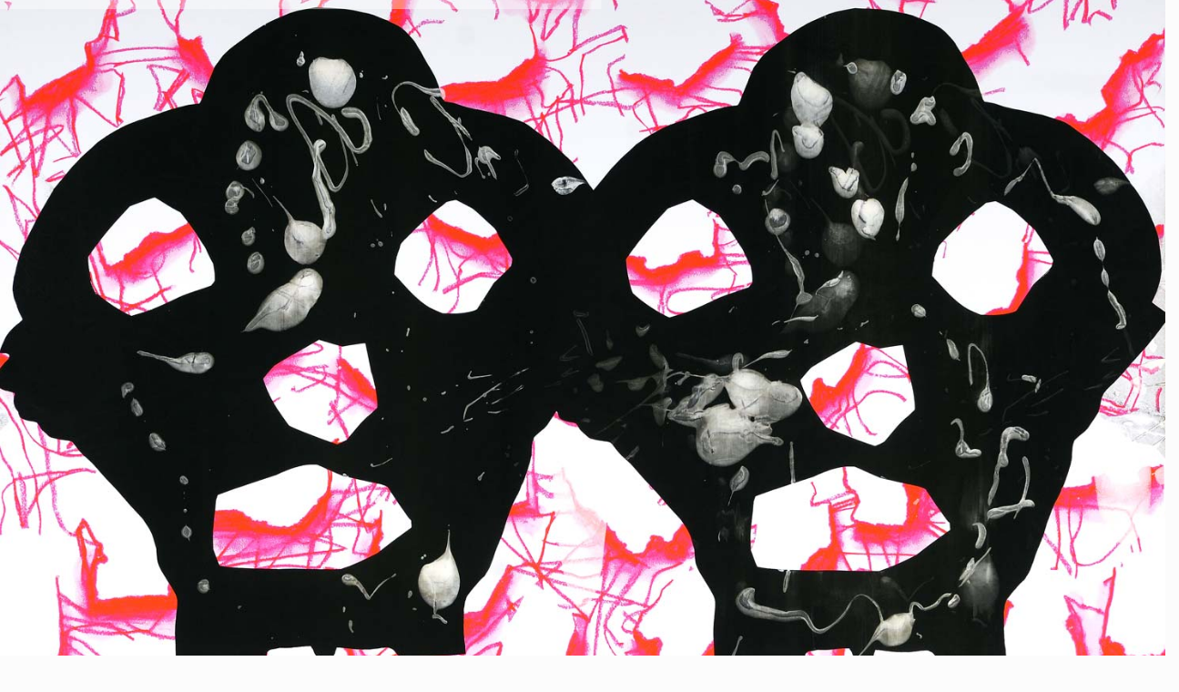

--- FILE ---
content_type: text/html; charset=UTF-8
request_url: https://luisgordillo.es/inicio-ssl/
body_size: 10754
content:
<!DOCTYPE html>
<html lang="es-ES">

<head>
	<meta charset="UTF-8">
	<meta name="viewport" content="width=device-width, initial-scale=1.0">
	<link rel="pingback" href="https://luisgordillo.es/xmlrpc.php" />
	<title>POSIBLE HOME UNDERCONSTRUCTIO inicio-ssl &#8211; Luis Gordillo |  Website Oficial del Artista</title>
<meta name='robots' content='max-image-preview:large' />
	<style>img:is([sizes="auto" i], [sizes^="auto," i]) { contain-intrinsic-size: 3000px 1500px }</style>
	<link rel='dns-prefetch' href='//maps-api-ssl.google.com' />
<link rel='dns-prefetch' href='//fonts.googleapis.com' />
<link rel="alternate" type="application/rss+xml" title="Luis Gordillo |  Website Oficial del Artista &raquo; Feed" href="https://luisgordillo.es/feed/" />
<link rel="alternate" type="application/rss+xml" title="Luis Gordillo |  Website Oficial del Artista &raquo; Feed de los comentarios" href="https://luisgordillo.es/comments/feed/" />
<script type="text/javascript">
/* <![CDATA[ */
window._wpemojiSettings = {"baseUrl":"https:\/\/s.w.org\/images\/core\/emoji\/16.0.1\/72x72\/","ext":".png","svgUrl":"https:\/\/s.w.org\/images\/core\/emoji\/16.0.1\/svg\/","svgExt":".svg","source":{"concatemoji":"https:\/\/luisgordillo.es\/wp-includes\/js\/wp-emoji-release.min.js?ver=6.8.2"}};
/*! This file is auto-generated */
!function(s,n){var o,i,e;function c(e){try{var t={supportTests:e,timestamp:(new Date).valueOf()};sessionStorage.setItem(o,JSON.stringify(t))}catch(e){}}function p(e,t,n){e.clearRect(0,0,e.canvas.width,e.canvas.height),e.fillText(t,0,0);var t=new Uint32Array(e.getImageData(0,0,e.canvas.width,e.canvas.height).data),a=(e.clearRect(0,0,e.canvas.width,e.canvas.height),e.fillText(n,0,0),new Uint32Array(e.getImageData(0,0,e.canvas.width,e.canvas.height).data));return t.every(function(e,t){return e===a[t]})}function u(e,t){e.clearRect(0,0,e.canvas.width,e.canvas.height),e.fillText(t,0,0);for(var n=e.getImageData(16,16,1,1),a=0;a<n.data.length;a++)if(0!==n.data[a])return!1;return!0}function f(e,t,n,a){switch(t){case"flag":return n(e,"\ud83c\udff3\ufe0f\u200d\u26a7\ufe0f","\ud83c\udff3\ufe0f\u200b\u26a7\ufe0f")?!1:!n(e,"\ud83c\udde8\ud83c\uddf6","\ud83c\udde8\u200b\ud83c\uddf6")&&!n(e,"\ud83c\udff4\udb40\udc67\udb40\udc62\udb40\udc65\udb40\udc6e\udb40\udc67\udb40\udc7f","\ud83c\udff4\u200b\udb40\udc67\u200b\udb40\udc62\u200b\udb40\udc65\u200b\udb40\udc6e\u200b\udb40\udc67\u200b\udb40\udc7f");case"emoji":return!a(e,"\ud83e\udedf")}return!1}function g(e,t,n,a){var r="undefined"!=typeof WorkerGlobalScope&&self instanceof WorkerGlobalScope?new OffscreenCanvas(300,150):s.createElement("canvas"),o=r.getContext("2d",{willReadFrequently:!0}),i=(o.textBaseline="top",o.font="600 32px Arial",{});return e.forEach(function(e){i[e]=t(o,e,n,a)}),i}function t(e){var t=s.createElement("script");t.src=e,t.defer=!0,s.head.appendChild(t)}"undefined"!=typeof Promise&&(o="wpEmojiSettingsSupports",i=["flag","emoji"],n.supports={everything:!0,everythingExceptFlag:!0},e=new Promise(function(e){s.addEventListener("DOMContentLoaded",e,{once:!0})}),new Promise(function(t){var n=function(){try{var e=JSON.parse(sessionStorage.getItem(o));if("object"==typeof e&&"number"==typeof e.timestamp&&(new Date).valueOf()<e.timestamp+604800&&"object"==typeof e.supportTests)return e.supportTests}catch(e){}return null}();if(!n){if("undefined"!=typeof Worker&&"undefined"!=typeof OffscreenCanvas&&"undefined"!=typeof URL&&URL.createObjectURL&&"undefined"!=typeof Blob)try{var e="postMessage("+g.toString()+"("+[JSON.stringify(i),f.toString(),p.toString(),u.toString()].join(",")+"));",a=new Blob([e],{type:"text/javascript"}),r=new Worker(URL.createObjectURL(a),{name:"wpTestEmojiSupports"});return void(r.onmessage=function(e){c(n=e.data),r.terminate(),t(n)})}catch(e){}c(n=g(i,f,p,u))}t(n)}).then(function(e){for(var t in e)n.supports[t]=e[t],n.supports.everything=n.supports.everything&&n.supports[t],"flag"!==t&&(n.supports.everythingExceptFlag=n.supports.everythingExceptFlag&&n.supports[t]);n.supports.everythingExceptFlag=n.supports.everythingExceptFlag&&!n.supports.flag,n.DOMReady=!1,n.readyCallback=function(){n.DOMReady=!0}}).then(function(){return e}).then(function(){var e;n.supports.everything||(n.readyCallback(),(e=n.source||{}).concatemoji?t(e.concatemoji):e.wpemoji&&e.twemoji&&(t(e.twemoji),t(e.wpemoji)))}))}((window,document),window._wpemojiSettings);
/* ]]> */
</script>
<style id='wp-emoji-styles-inline-css' type='text/css'>

	img.wp-smiley, img.emoji {
		display: inline !important;
		border: none !important;
		box-shadow: none !important;
		height: 1em !important;
		width: 1em !important;
		margin: 0 0.07em !important;
		vertical-align: -0.1em !important;
		background: none !important;
		padding: 0 !important;
	}
</style>
<link rel='stylesheet' id='wp-block-library-css' href='https://luisgordillo.es/wp-includes/css/dist/block-library/style.min.css?ver=6.8.2' type='text/css' media='all' />
<style id='wp-block-library-theme-inline-css' type='text/css'>
.wp-block-audio :where(figcaption){color:#555;font-size:13px;text-align:center}.is-dark-theme .wp-block-audio :where(figcaption){color:#ffffffa6}.wp-block-audio{margin:0 0 1em}.wp-block-code{border:1px solid #ccc;border-radius:4px;font-family:Menlo,Consolas,monaco,monospace;padding:.8em 1em}.wp-block-embed :where(figcaption){color:#555;font-size:13px;text-align:center}.is-dark-theme .wp-block-embed :where(figcaption){color:#ffffffa6}.wp-block-embed{margin:0 0 1em}.blocks-gallery-caption{color:#555;font-size:13px;text-align:center}.is-dark-theme .blocks-gallery-caption{color:#ffffffa6}:root :where(.wp-block-image figcaption){color:#555;font-size:13px;text-align:center}.is-dark-theme :root :where(.wp-block-image figcaption){color:#ffffffa6}.wp-block-image{margin:0 0 1em}.wp-block-pullquote{border-bottom:4px solid;border-top:4px solid;color:currentColor;margin-bottom:1.75em}.wp-block-pullquote cite,.wp-block-pullquote footer,.wp-block-pullquote__citation{color:currentColor;font-size:.8125em;font-style:normal;text-transform:uppercase}.wp-block-quote{border-left:.25em solid;margin:0 0 1.75em;padding-left:1em}.wp-block-quote cite,.wp-block-quote footer{color:currentColor;font-size:.8125em;font-style:normal;position:relative}.wp-block-quote:where(.has-text-align-right){border-left:none;border-right:.25em solid;padding-left:0;padding-right:1em}.wp-block-quote:where(.has-text-align-center){border:none;padding-left:0}.wp-block-quote.is-large,.wp-block-quote.is-style-large,.wp-block-quote:where(.is-style-plain){border:none}.wp-block-search .wp-block-search__label{font-weight:700}.wp-block-search__button{border:1px solid #ccc;padding:.375em .625em}:where(.wp-block-group.has-background){padding:1.25em 2.375em}.wp-block-separator.has-css-opacity{opacity:.4}.wp-block-separator{border:none;border-bottom:2px solid;margin-left:auto;margin-right:auto}.wp-block-separator.has-alpha-channel-opacity{opacity:1}.wp-block-separator:not(.is-style-wide):not(.is-style-dots){width:100px}.wp-block-separator.has-background:not(.is-style-dots){border-bottom:none;height:1px}.wp-block-separator.has-background:not(.is-style-wide):not(.is-style-dots){height:2px}.wp-block-table{margin:0 0 1em}.wp-block-table td,.wp-block-table th{word-break:normal}.wp-block-table :where(figcaption){color:#555;font-size:13px;text-align:center}.is-dark-theme .wp-block-table :where(figcaption){color:#ffffffa6}.wp-block-video :where(figcaption){color:#555;font-size:13px;text-align:center}.is-dark-theme .wp-block-video :where(figcaption){color:#ffffffa6}.wp-block-video{margin:0 0 1em}:root :where(.wp-block-template-part.has-background){margin-bottom:0;margin-top:0;padding:1.25em 2.375em}
</style>
<style id='classic-theme-styles-inline-css' type='text/css'>
/*! This file is auto-generated */
.wp-block-button__link{color:#fff;background-color:#32373c;border-radius:9999px;box-shadow:none;text-decoration:none;padding:calc(.667em + 2px) calc(1.333em + 2px);font-size:1.125em}.wp-block-file__button{background:#32373c;color:#fff;text-decoration:none}
</style>
<style id='global-styles-inline-css' type='text/css'>
:root{--wp--preset--aspect-ratio--square: 1;--wp--preset--aspect-ratio--4-3: 4/3;--wp--preset--aspect-ratio--3-4: 3/4;--wp--preset--aspect-ratio--3-2: 3/2;--wp--preset--aspect-ratio--2-3: 2/3;--wp--preset--aspect-ratio--16-9: 16/9;--wp--preset--aspect-ratio--9-16: 9/16;--wp--preset--color--black: #000000;--wp--preset--color--cyan-bluish-gray: #abb8c3;--wp--preset--color--white: #ffffff;--wp--preset--color--pale-pink: #f78da7;--wp--preset--color--vivid-red: #cf2e2e;--wp--preset--color--luminous-vivid-orange: #ff6900;--wp--preset--color--luminous-vivid-amber: #fcb900;--wp--preset--color--light-green-cyan: #7bdcb5;--wp--preset--color--vivid-green-cyan: #00d084;--wp--preset--color--pale-cyan-blue: #8ed1fc;--wp--preset--color--vivid-cyan-blue: #0693e3;--wp--preset--color--vivid-purple: #9b51e0;--wp--preset--gradient--vivid-cyan-blue-to-vivid-purple: linear-gradient(135deg,rgba(6,147,227,1) 0%,rgb(155,81,224) 100%);--wp--preset--gradient--light-green-cyan-to-vivid-green-cyan: linear-gradient(135deg,rgb(122,220,180) 0%,rgb(0,208,130) 100%);--wp--preset--gradient--luminous-vivid-amber-to-luminous-vivid-orange: linear-gradient(135deg,rgba(252,185,0,1) 0%,rgba(255,105,0,1) 100%);--wp--preset--gradient--luminous-vivid-orange-to-vivid-red: linear-gradient(135deg,rgba(255,105,0,1) 0%,rgb(207,46,46) 100%);--wp--preset--gradient--very-light-gray-to-cyan-bluish-gray: linear-gradient(135deg,rgb(238,238,238) 0%,rgb(169,184,195) 100%);--wp--preset--gradient--cool-to-warm-spectrum: linear-gradient(135deg,rgb(74,234,220) 0%,rgb(151,120,209) 20%,rgb(207,42,186) 40%,rgb(238,44,130) 60%,rgb(251,105,98) 80%,rgb(254,248,76) 100%);--wp--preset--gradient--blush-light-purple: linear-gradient(135deg,rgb(255,206,236) 0%,rgb(152,150,240) 100%);--wp--preset--gradient--blush-bordeaux: linear-gradient(135deg,rgb(254,205,165) 0%,rgb(254,45,45) 50%,rgb(107,0,62) 100%);--wp--preset--gradient--luminous-dusk: linear-gradient(135deg,rgb(255,203,112) 0%,rgb(199,81,192) 50%,rgb(65,88,208) 100%);--wp--preset--gradient--pale-ocean: linear-gradient(135deg,rgb(255,245,203) 0%,rgb(182,227,212) 50%,rgb(51,167,181) 100%);--wp--preset--gradient--electric-grass: linear-gradient(135deg,rgb(202,248,128) 0%,rgb(113,206,126) 100%);--wp--preset--gradient--midnight: linear-gradient(135deg,rgb(2,3,129) 0%,rgb(40,116,252) 100%);--wp--preset--font-size--small: 13px;--wp--preset--font-size--medium: 20px;--wp--preset--font-size--large: 36px;--wp--preset--font-size--x-large: 42px;--wp--preset--spacing--20: 0.44rem;--wp--preset--spacing--30: 0.67rem;--wp--preset--spacing--40: 1rem;--wp--preset--spacing--50: 1.5rem;--wp--preset--spacing--60: 2.25rem;--wp--preset--spacing--70: 3.38rem;--wp--preset--spacing--80: 5.06rem;--wp--preset--shadow--natural: 6px 6px 9px rgba(0, 0, 0, 0.2);--wp--preset--shadow--deep: 12px 12px 50px rgba(0, 0, 0, 0.4);--wp--preset--shadow--sharp: 6px 6px 0px rgba(0, 0, 0, 0.2);--wp--preset--shadow--outlined: 6px 6px 0px -3px rgba(255, 255, 255, 1), 6px 6px rgba(0, 0, 0, 1);--wp--preset--shadow--crisp: 6px 6px 0px rgba(0, 0, 0, 1);}:where(.is-layout-flex){gap: 0.5em;}:where(.is-layout-grid){gap: 0.5em;}body .is-layout-flex{display: flex;}.is-layout-flex{flex-wrap: wrap;align-items: center;}.is-layout-flex > :is(*, div){margin: 0;}body .is-layout-grid{display: grid;}.is-layout-grid > :is(*, div){margin: 0;}:where(.wp-block-columns.is-layout-flex){gap: 2em;}:where(.wp-block-columns.is-layout-grid){gap: 2em;}:where(.wp-block-post-template.is-layout-flex){gap: 1.25em;}:where(.wp-block-post-template.is-layout-grid){gap: 1.25em;}.has-black-color{color: var(--wp--preset--color--black) !important;}.has-cyan-bluish-gray-color{color: var(--wp--preset--color--cyan-bluish-gray) !important;}.has-white-color{color: var(--wp--preset--color--white) !important;}.has-pale-pink-color{color: var(--wp--preset--color--pale-pink) !important;}.has-vivid-red-color{color: var(--wp--preset--color--vivid-red) !important;}.has-luminous-vivid-orange-color{color: var(--wp--preset--color--luminous-vivid-orange) !important;}.has-luminous-vivid-amber-color{color: var(--wp--preset--color--luminous-vivid-amber) !important;}.has-light-green-cyan-color{color: var(--wp--preset--color--light-green-cyan) !important;}.has-vivid-green-cyan-color{color: var(--wp--preset--color--vivid-green-cyan) !important;}.has-pale-cyan-blue-color{color: var(--wp--preset--color--pale-cyan-blue) !important;}.has-vivid-cyan-blue-color{color: var(--wp--preset--color--vivid-cyan-blue) !important;}.has-vivid-purple-color{color: var(--wp--preset--color--vivid-purple) !important;}.has-black-background-color{background-color: var(--wp--preset--color--black) !important;}.has-cyan-bluish-gray-background-color{background-color: var(--wp--preset--color--cyan-bluish-gray) !important;}.has-white-background-color{background-color: var(--wp--preset--color--white) !important;}.has-pale-pink-background-color{background-color: var(--wp--preset--color--pale-pink) !important;}.has-vivid-red-background-color{background-color: var(--wp--preset--color--vivid-red) !important;}.has-luminous-vivid-orange-background-color{background-color: var(--wp--preset--color--luminous-vivid-orange) !important;}.has-luminous-vivid-amber-background-color{background-color: var(--wp--preset--color--luminous-vivid-amber) !important;}.has-light-green-cyan-background-color{background-color: var(--wp--preset--color--light-green-cyan) !important;}.has-vivid-green-cyan-background-color{background-color: var(--wp--preset--color--vivid-green-cyan) !important;}.has-pale-cyan-blue-background-color{background-color: var(--wp--preset--color--pale-cyan-blue) !important;}.has-vivid-cyan-blue-background-color{background-color: var(--wp--preset--color--vivid-cyan-blue) !important;}.has-vivid-purple-background-color{background-color: var(--wp--preset--color--vivid-purple) !important;}.has-black-border-color{border-color: var(--wp--preset--color--black) !important;}.has-cyan-bluish-gray-border-color{border-color: var(--wp--preset--color--cyan-bluish-gray) !important;}.has-white-border-color{border-color: var(--wp--preset--color--white) !important;}.has-pale-pink-border-color{border-color: var(--wp--preset--color--pale-pink) !important;}.has-vivid-red-border-color{border-color: var(--wp--preset--color--vivid-red) !important;}.has-luminous-vivid-orange-border-color{border-color: var(--wp--preset--color--luminous-vivid-orange) !important;}.has-luminous-vivid-amber-border-color{border-color: var(--wp--preset--color--luminous-vivid-amber) !important;}.has-light-green-cyan-border-color{border-color: var(--wp--preset--color--light-green-cyan) !important;}.has-vivid-green-cyan-border-color{border-color: var(--wp--preset--color--vivid-green-cyan) !important;}.has-pale-cyan-blue-border-color{border-color: var(--wp--preset--color--pale-cyan-blue) !important;}.has-vivid-cyan-blue-border-color{border-color: var(--wp--preset--color--vivid-cyan-blue) !important;}.has-vivid-purple-border-color{border-color: var(--wp--preset--color--vivid-purple) !important;}.has-vivid-cyan-blue-to-vivid-purple-gradient-background{background: var(--wp--preset--gradient--vivid-cyan-blue-to-vivid-purple) !important;}.has-light-green-cyan-to-vivid-green-cyan-gradient-background{background: var(--wp--preset--gradient--light-green-cyan-to-vivid-green-cyan) !important;}.has-luminous-vivid-amber-to-luminous-vivid-orange-gradient-background{background: var(--wp--preset--gradient--luminous-vivid-amber-to-luminous-vivid-orange) !important;}.has-luminous-vivid-orange-to-vivid-red-gradient-background{background: var(--wp--preset--gradient--luminous-vivid-orange-to-vivid-red) !important;}.has-very-light-gray-to-cyan-bluish-gray-gradient-background{background: var(--wp--preset--gradient--very-light-gray-to-cyan-bluish-gray) !important;}.has-cool-to-warm-spectrum-gradient-background{background: var(--wp--preset--gradient--cool-to-warm-spectrum) !important;}.has-blush-light-purple-gradient-background{background: var(--wp--preset--gradient--blush-light-purple) !important;}.has-blush-bordeaux-gradient-background{background: var(--wp--preset--gradient--blush-bordeaux) !important;}.has-luminous-dusk-gradient-background{background: var(--wp--preset--gradient--luminous-dusk) !important;}.has-pale-ocean-gradient-background{background: var(--wp--preset--gradient--pale-ocean) !important;}.has-electric-grass-gradient-background{background: var(--wp--preset--gradient--electric-grass) !important;}.has-midnight-gradient-background{background: var(--wp--preset--gradient--midnight) !important;}.has-small-font-size{font-size: var(--wp--preset--font-size--small) !important;}.has-medium-font-size{font-size: var(--wp--preset--font-size--medium) !important;}.has-large-font-size{font-size: var(--wp--preset--font-size--large) !important;}.has-x-large-font-size{font-size: var(--wp--preset--font-size--x-large) !important;}
:where(.wp-block-post-template.is-layout-flex){gap: 1.25em;}:where(.wp-block-post-template.is-layout-grid){gap: 1.25em;}
:where(.wp-block-columns.is-layout-flex){gap: 2em;}:where(.wp-block-columns.is-layout-grid){gap: 2em;}
:root :where(.wp-block-pullquote){font-size: 1.5em;line-height: 1.6;}
</style>
<link rel='stylesheet' id='contact-form-7-css' href='https://luisgordillo.es/wp-content/plugins/contact-form-7/includes/css/styles.css?ver=6.1' type='text/css' media='all' />
<link rel='stylesheet' id='js_composer_front-css' href='https://luisgordillo.es/wp-content/plugins/js_composer_theme/assets/css/js_composer.min.css?ver=6.6.0' type='text/css' media='all' />
<link rel='stylesheet' id='ebor-body-font-css' href='//fonts.googleapis.com/css?family=Raleway%3A400%2C300%2C500%2C600%2C700%2C800%2C900&#038;ver=1.0.20' type='text/css' media='all' />
<link rel='stylesheet' id='bootstrap-css' href='https://luisgordillo.es/wp-content/themes/kwoon/style/css/bootstrap.min.css?ver=6.8.2' type='text/css' media='all' />
<link rel='stylesheet' id='ebor-plugins-css' href='https://luisgordillo.es/wp-content/themes/kwoon/style/css/plugins.css?ver=6.8.2' type='text/css' media='all' />
<link rel='stylesheet' id='ebor-theme-styles-css' href='https://luisgordillo.es/wp-content/uploads/wp-less/kwoon/style/css/theme-238ed302e5.css' type='text/css' media='all' />
<link rel='stylesheet' id='ebor-style-css' href='https://luisgordillo.es/wp-content/themes/kwoon/style.css?ver=6.8.2' type='text/css' media='all' />
<style id='ebor-style-inline-css' type='text/css'>

				.page-title {
				    display: none !important;
				}
			

			.navbar-brand img {
				height: 30px;
				width: auto;
			}
			figure {
    margin: 10px;
    padding: 0;
}


.fancybox-title {
    text-align: center;
}
QUITARnohacefalatayah5{
  display:none;
}

.NOHACEFALTAinner{
 padding-top: 10px
}

.meta {
       display: none;
}

.item figure{
 
margin: 0px;
}


.searchform.pull-right{
  display:none;
}

.divide25{
  display:none;
}


#preloaderSI-NO {
  background-color: rgba(10, 10, 10, 0.0);
}

.spinnerSI-NO {
   display:none;
}

h3.main-title.text-center {
      display:none;
}

//OK.navbar.solid.light{
    background: #00c1cf;
}





.about-author{
 display:none;
}

.widget .post-list .meta em a{
 display:none;
}

.fancybox-overlay {
    background: #ffffff;
}

.fancybox-outer, .fancybox-inner {
    position: relative;
padding-top: 30px;

}

//OKTRANSPA.fancybox-overlay {
     background-color: rgba(255, 255, 255, 0.98);
}


h5 {
    font-size: 12px;
        text-align: center;
}
		
</style>
<link rel='stylesheet' id='ebor-fonts-css' href='https://luisgordillo.es/wp-content/themes/kwoon/style/type/icons.css?ver=6.8.2' type='text/css' media='all' />
<script type="text/javascript" src="https://luisgordillo.es/wp-content/plugins/ionos-assistant/js/cookies.js?ver=6.8.2" id="ionos-assistant-wp-cookies-js"></script>
<script type="text/javascript" src="https://luisgordillo.es/wp-includes/js/jquery/jquery.min.js?ver=3.7.1" id="jquery-core-js"></script>
<script type="text/javascript" src="https://luisgordillo.es/wp-includes/js/jquery/jquery-migrate.min.js?ver=3.4.1" id="jquery-migrate-js"></script>
<link rel="https://api.w.org/" href="https://luisgordillo.es/wp-json/" /><link rel="alternate" title="JSON" type="application/json" href="https://luisgordillo.es/wp-json/wp/v2/pages/2194" /><link rel="EditURI" type="application/rsd+xml" title="RSD" href="https://luisgordillo.es/xmlrpc.php?rsd" />
<meta name="generator" content="WordPress 6.8.2" />
<link rel="canonical" href="https://luisgordillo.es/inicio-ssl/" />
<link rel='shortlink' href='https://luisgordillo.es/?p=2194' />
<link rel="alternate" title="oEmbed (JSON)" type="application/json+oembed" href="https://luisgordillo.es/wp-json/oembed/1.0/embed?url=https%3A%2F%2Fluisgordillo.es%2Finicio-ssl%2F" />
<link rel="alternate" title="oEmbed (XML)" type="text/xml+oembed" href="https://luisgordillo.es/wp-json/oembed/1.0/embed?url=https%3A%2F%2Fluisgordillo.es%2Finicio-ssl%2F&#038;format=xml" />
<meta name="generator" content="Powered by WPBakery Page Builder - drag and drop page builder for WordPress."/>
<meta name="generator" content="Powered by Slider Revolution 6.5.3 - responsive, Mobile-Friendly Slider Plugin for WordPress with comfortable drag and drop interface." />
<link rel="icon" href="https://luisgordillo.es/wp-content/uploads/2021/06/cropped-favicong-1-32x32.png" sizes="32x32" />
<link rel="icon" href="https://luisgordillo.es/wp-content/uploads/2021/06/cropped-favicong-1-192x192.png" sizes="192x192" />
<link rel="apple-touch-icon" href="https://luisgordillo.es/wp-content/uploads/2021/06/cropped-favicong-1-180x180.png" />
<meta name="msapplication-TileImage" content="https://luisgordillo.es/wp-content/uploads/2021/06/cropped-favicong-1-270x270.png" />
<script type="text/javascript">function setREVStartSize(e){
			//window.requestAnimationFrame(function() {				 
				window.RSIW = window.RSIW===undefined ? window.innerWidth : window.RSIW;	
				window.RSIH = window.RSIH===undefined ? window.innerHeight : window.RSIH;	
				try {								
					var pw = document.getElementById(e.c).parentNode.offsetWidth,
						newh;
					pw = pw===0 || isNaN(pw) ? window.RSIW : pw;
					e.tabw = e.tabw===undefined ? 0 : parseInt(e.tabw);
					e.thumbw = e.thumbw===undefined ? 0 : parseInt(e.thumbw);
					e.tabh = e.tabh===undefined ? 0 : parseInt(e.tabh);
					e.thumbh = e.thumbh===undefined ? 0 : parseInt(e.thumbh);
					e.tabhide = e.tabhide===undefined ? 0 : parseInt(e.tabhide);
					e.thumbhide = e.thumbhide===undefined ? 0 : parseInt(e.thumbhide);
					e.mh = e.mh===undefined || e.mh=="" || e.mh==="auto" ? 0 : parseInt(e.mh,0);		
					if(e.layout==="fullscreen" || e.l==="fullscreen") 						
						newh = Math.max(e.mh,window.RSIH);					
					else{					
						e.gw = Array.isArray(e.gw) ? e.gw : [e.gw];
						for (var i in e.rl) if (e.gw[i]===undefined || e.gw[i]===0) e.gw[i] = e.gw[i-1];					
						e.gh = e.el===undefined || e.el==="" || (Array.isArray(e.el) && e.el.length==0)? e.gh : e.el;
						e.gh = Array.isArray(e.gh) ? e.gh : [e.gh];
						for (var i in e.rl) if (e.gh[i]===undefined || e.gh[i]===0) e.gh[i] = e.gh[i-1];
											
						var nl = new Array(e.rl.length),
							ix = 0,						
							sl;					
						e.tabw = e.tabhide>=pw ? 0 : e.tabw;
						e.thumbw = e.thumbhide>=pw ? 0 : e.thumbw;
						e.tabh = e.tabhide>=pw ? 0 : e.tabh;
						e.thumbh = e.thumbhide>=pw ? 0 : e.thumbh;					
						for (var i in e.rl) nl[i] = e.rl[i]<window.RSIW ? 0 : e.rl[i];
						sl = nl[0];									
						for (var i in nl) if (sl>nl[i] && nl[i]>0) { sl = nl[i]; ix=i;}															
						var m = pw>(e.gw[ix]+e.tabw+e.thumbw) ? 1 : (pw-(e.tabw+e.thumbw)) / (e.gw[ix]);					
						newh =  (e.gh[ix] * m) + (e.tabh + e.thumbh);
					}				
					if(window.rs_init_css===undefined) window.rs_init_css = document.head.appendChild(document.createElement("style"));					
					document.getElementById(e.c).height = newh+"px";
					window.rs_init_css.innerHTML += "#"+e.c+"_wrapper { height: "+newh+"px }";				
				} catch(e){
					console.log("Failure at Presize of Slider:" + e)
				}					   
			//});
		  };</script>
<style type="text/css" data-type="vc_shortcodes-custom-css">.vc_custom_1602193676071{margin-bottom: -30px !important;background-color: #000000 !important;}</style><noscript><style> .wpb_animate_when_almost_visible { opacity: 1; }</style></noscript></head>

<body class="wp-singular page-template-default page page-id-2194 wp-theme-kwoon wpb-js-composer js-comp-ver-6.6.0 vc_responsive">

<div class="body-wrapper">

<div id="preloader">
	<div id="status">
		<div class="spinner"></div>
	</div>
</div>	
	<div class="ebor-page-wrapper clearfix">
		<div class="dark-wrapper">
	<div class="vc_row wpb_row vc_row-fluid vc_custom_1602193676071">
		<div class="wpb_column col-sm-12"><div class="vc_column-inner"><div class="wpb_wrapper"><div class="wpb_revslider_element wpb_content_element">
			<!-- START SliderLUIS REVOLUTION SLIDER 6.5.3 --><p class="rs-p-wp-fix"></p>
			<rs-module-wrap id="rev_slider_1_1_wrapper" data-source="gallery" style="visibility:hidden;background:transparent;padding:0;">
				<rs-module id="rev_slider_1_1" style="" data-version="6.5.3">
					<rs-slides>
						<rs-slide data-key="rs-1" data-title="Slide" data-in="o:0;" data-out="a:false;">
							<img fetchpriority="high" decoding="async" src="//luisgordillo.es/wp-content/plugins/revslider/public/assets/assets/dummy.png" title="lauragordilloart_1638469592_2720002539265131055_511306162" width="1440" height="1610" class="rev-slidebg tp-rs-img rs-lazyload" data-lazyload="//luisgordillo.es/wp-content/uploads/2024/02/lauragordilloart_1638469592_2720002539265131055_511306162.jpg" data-no-retina>
<!---->						</rs-slide>
						<rs-slide data-key="rs-7" data-title="Slide" data-in="o:0;" data-out="a:false;">
							<img decoding="async" src="//luisgordillo.es/wp-content/plugins/revslider/public/assets/assets/dummy.png" title="LG_2021-22_RATON_No gravity_22_22_WID23471_ copia" width="2560" height="1534" class="rev-slidebg tp-rs-img rs-lazyload" data-lazyload="//luisgordillo.es/wp-content/uploads/2024/02/LG_2021-22_RATON_No-gravity_22_22_WID23471_-copia-scaled.jpg" data-no-retina>
<!---->						</rs-slide>
						<rs-slide data-key="rs-13" data-title="Slide" data-in="o:0;" data-out="a:false;">
							<img decoding="async" src="//luisgordillo.es/wp-content/plugins/revslider/public/assets/assets/dummy.png" title="lauragordilloart_1623345412_2593131725438471758_511306162" width="1440" height="1440" class="rev-slidebg tp-rs-img rs-lazyload" data-lazyload="//luisgordillo.es/wp-content/uploads/2024/02/lauragordilloart_1623345412_2593131725438471758_511306162.jpg" data-no-retina>
<!---->						</rs-slide>
						<rs-slide data-key="rs-8" data-title="Slide" data-in="o:0;" data-out="a:false;">
							<img loading="lazy" decoding="async" src="//luisgordillo.es/wp-content/plugins/revslider/public/assets/assets/dummy.png" alt="Suicida Tríplex (1974)" title="Suicida Tríplex (1974)" width="1796" height="1024" class="rev-slidebg tp-rs-img rs-lazyload" data-lazyload="//luisgordillo.es/wp-content/uploads/2021/05/51-1.jpg" data-bg="p:center top;" data-no-retina>
<!---->						</rs-slide>
						<rs-slide data-key="rs-17" data-title="Slide" data-in="o:0;" data-out="a:false;">
							<img loading="lazy" decoding="async" src="//luisgordillo.es/wp-content/plugins/revslider/public/assets/assets/dummy.png" alt="Los Chinos (1979)" title="Los Chinos (1979)" width="1149" height="1024" class="rev-slidebg tp-rs-img rs-lazyload" data-lazyload="//luisgordillo.es/wp-content/uploads/2021/05/306-1.jpg" data-bg="p:center top;" data-no-retina>
<!---->						</rs-slide>
						<rs-slide data-key="rs-14" data-title="Slide" data-in="o:0;" data-out="a:false;">
							<img loading="lazy" decoding="async" src="//luisgordillo.es/wp-content/plugins/revslider/public/assets/assets/dummy.png" alt="Doble Psicoanálisis de Mono - Alma de Flor (2008)" title="Doble Psicoanálisis de Mono &#8211; Alma de Flor (2008)" width="1473" height="1024" class="rev-slidebg tp-rs-img rs-lazyload" data-lazyload="//luisgordillo.es/wp-content/uploads/2021/05/177-1.jpg" data-no-retina>
<!---->						</rs-slide>
						<rs-slide data-key="rs-18" data-title="Slide" data-in="o:0;" data-out="a:false;">
							<img loading="lazy" decoding="async" src="//luisgordillo.es/wp-content/plugins/revslider/public/assets/assets/dummy.png" title="Lee Friedlander in the sixties 2008 ok copia zoom 2copia" width="2560" height="1432" class="rev-slidebg tp-rs-img rs-lazyload" data-lazyload="//luisgordillo.es/wp-content/uploads/2024/02/Lee-Friedlander-in-the-sixties-2008-ok-copia-zoom-2copia-1-scaled.jpg" data-bg="p:center top;f:contain;" data-no-retina>
<!---->						</rs-slide>
					</rs-slides>
				</rs-module>
				<script type="text/javascript">
					setREVStartSize({c: 'rev_slider_1_1',rl:[1240,1240,778,480],el:[900,900,960,720],gw:[1240,1240,778,480],gh:[900,900,960,720],type:'standard',justify:'',layout:'fullscreen',offsetContainer:'',offset:'',mh:"0"});
				</script>
			</rs-module-wrap>
			<!-- END REVOLUTION SLIDER -->
</div></div></div></div>	</div>


	
</div>
	</div>
	
<footer class="footer inverse-wrapper">
	
		
	<div class="sub-footer">
		<div class="container">
		
			<div class="pull-left">
				<p>&copy; 2026 Luis Gordillo | <a href="https://www.mmmiguel.net">Webdesign mmmiguel.net</a> | <a href="/contacto">Contacto</a> |  <a href="mailto:info@luisgordillo.es">info@luisgordillo.es</a>  | <a href="https://www.instagram.com/lauragordilloart/">Instagram</a></p>
			</div>
			
			<ul class="social pull-right">
							</ul>
			
		</div>
	</div>

</footer>


</div><!--/.body-wrapper -->


		<script type="text/javascript">
			window.RS_MODULES = window.RS_MODULES || {};
			window.RS_MODULES.modules = window.RS_MODULES.modules || {};
			window.RS_MODULES.waiting = window.RS_MODULES.waiting || [];
			window.RS_MODULES.defered = true;
			window.RS_MODULES.moduleWaiting = window.RS_MODULES.moduleWaiting || {};
			window.RS_MODULES.type = 'compiled';
		</script>
		<script type="speculationrules">
{"prefetch":[{"source":"document","where":{"and":[{"href_matches":"\/*"},{"not":{"href_matches":["\/wp-*.php","\/wp-admin\/*","\/wp-content\/uploads\/*","\/wp-content\/*","\/wp-content\/plugins\/*","\/wp-content\/themes\/kwoon\/*","\/*\\?(.+)"]}},{"not":{"selector_matches":"a[rel~=\"nofollow\"]"}},{"not":{"selector_matches":".no-prefetch, .no-prefetch a"}}]},"eagerness":"conservative"}]}
</script>
<script type="text/html" id="wpb-modifications"></script>			<link rel="preload" as="font" id="rs-icon-set-revicon-woff" href="https://luisgordillo.es/wp-content/plugins/revslider/public/assets/fonts/revicons/revicons.woff?5510888" type="font/woff" crossorigin="anonymous" media="all" />
<link href="https://fonts.googleapis.com/css?family=Roboto:400" rel="stylesheet" property="stylesheet" media="all" type="text/css" >

<script type="text/javascript">
		if(typeof revslider_showDoubleJqueryError === "undefined") {function revslider_showDoubleJqueryError(sliderID) {console.log("You have some jquery.js library include that comes after the Slider Revolution files js inclusion.");console.log("To fix this, you can:");console.log("1. Set 'Module General Options' -> 'Advanced' -> 'jQuery & OutPut Filters' -> 'Put JS to Body' to on");console.log("2. Find the double jQuery.js inclusion and remove it");return "Double Included jQuery Library";}}
</script>
<link rel='stylesheet' id='rs-plugin-settings-css' href='https://luisgordillo.es/wp-content/plugins/revslider/public/assets/css/rs6.css?ver=6.5.3' type='text/css' media='all' />
<style id='rs-plugin-settings-inline-css' type='text/css'>
#rs-demo-id {}
</style>
<script type="text/javascript" src="https://luisgordillo.es/wp-includes/js/dist/hooks.min.js?ver=4d63a3d491d11ffd8ac6" id="wp-hooks-js"></script>
<script type="text/javascript" src="https://luisgordillo.es/wp-includes/js/dist/i18n.min.js?ver=5e580eb46a90c2b997e6" id="wp-i18n-js"></script>
<script type="text/javascript" id="wp-i18n-js-after">
/* <![CDATA[ */
wp.i18n.setLocaleData( { 'text direction\u0004ltr': [ 'ltr' ] } );
/* ]]> */
</script>
<script type="text/javascript" src="https://luisgordillo.es/wp-content/plugins/contact-form-7/includes/swv/js/index.js?ver=6.1" id="swv-js"></script>
<script type="text/javascript" id="contact-form-7-js-translations">
/* <![CDATA[ */
( function( domain, translations ) {
	var localeData = translations.locale_data[ domain ] || translations.locale_data.messages;
	localeData[""].domain = domain;
	wp.i18n.setLocaleData( localeData, domain );
} )( "contact-form-7", {"translation-revision-date":"2025-06-26 10:54:55+0000","generator":"GlotPress\/4.0.1","domain":"messages","locale_data":{"messages":{"":{"domain":"messages","plural-forms":"nplurals=2; plural=n != 1;","lang":"es"},"This contact form is placed in the wrong place.":["Este formulario de contacto est\u00e1 situado en el lugar incorrecto."],"Error:":["Error:"]}},"comment":{"reference":"includes\/js\/index.js"}} );
/* ]]> */
</script>
<script type="text/javascript" id="contact-form-7-js-before">
/* <![CDATA[ */
var wpcf7 = {
    "api": {
        "root": "https:\/\/luisgordillo.es\/wp-json\/",
        "namespace": "contact-form-7\/v1"
    }
};
/* ]]> */
</script>
<script type="text/javascript" src="https://luisgordillo.es/wp-content/plugins/contact-form-7/includes/js/index.js?ver=6.1" id="contact-form-7-js"></script>
<script type="text/javascript" src="https://luisgordillo.es/wp-content/plugins/revslider/public/assets/js/rbtools.min.js?ver=6.5.3" defer async id="tp-tools-js"></script>
<script type="text/javascript" src="https://luisgordillo.es/wp-content/plugins/revslider/public/assets/js/rs6.min.js?ver=6.5.3" defer async id="revmin-js"></script>
<script type="text/javascript" src="https://maps-api-ssl.google.com/maps/api/js?ver=6.8.2" id="googlemapsapi-js"></script>
<script type="text/javascript" src="https://luisgordillo.es/wp-content/themes/kwoon/style/js/bootstrap.min.js?ver=6.8.2" id="bootstrap-js"></script>
<script type="text/javascript" src="https://luisgordillo.es/wp-content/themes/kwoon/style/js/animated-modal.js?ver=6.8.2" id="animated-modal-js"></script>
<script type="text/javascript" src="https://luisgordillo.es/wp-content/themes/kwoon/style/js/bootstrap-dropdown.js?ver=6.8.2" id="bootstrap-dropdown-js"></script>
<script type="text/javascript" src="https://luisgordillo.es/wp-content/themes/kwoon/style/js/dc-flicker.js?ver=6.8.2" id="dc-flicker-js"></script>
<script type="text/javascript" src="https://luisgordillo.es/wp-content/themes/kwoon/style/js/easytabs.js?ver=6.8.2" id="easytabs-js"></script>
<script type="text/javascript" src="https://luisgordillo.es/wp-content/themes/kwoon/style/js/fancybox.js?ver=6.8.2" id="fancybox-js"></script>
<script type="text/javascript" src="https://luisgordillo.es/wp-content/themes/kwoon/style/js/fitvids.js?ver=6.8.2" id="fitvids-js"></script>
<script type="text/javascript" src="https://luisgordillo.es/wp-includes/js/imagesloaded.min.js?ver=5.0.0" id="imagesloaded-js"></script>
<script type="text/javascript" src="https://luisgordillo.es/wp-content/themes/kwoon/style/js/instafeed.js?ver=6.8.2" id="instafeed-js"></script>
<script type="text/javascript" src="https://luisgordillo.es/wp-content/plugins/js_composer_theme/assets/lib/bower/isotope/dist/isotope.pkgd.min.js?ver=6.6.0" id="isotope-js"></script>
<script type="text/javascript" src="https://luisgordillo.es/wp-content/themes/kwoon/style/js/jribbble.js?ver=6.8.2" id="jribbble-js"></script>
<script type="text/javascript" src="https://luisgordillo.es/wp-content/themes/kwoon/style/js/js-maps.js?ver=6.8.2" id="js-maps-js"></script>
<script type="text/javascript" src="https://luisgordillo.es/wp-content/themes/kwoon/style/js/localscroll.js?ver=6.8.2" id="localscroll-js"></script>
<script type="text/javascript" src="https://luisgordillo.es/wp-content/themes/kwoon/style/js/owl-carousel.js?ver=6.8.2" id="owl-carousel-js"></script>
<script type="text/javascript" src="https://luisgordillo.es/wp-content/themes/kwoon/style/js/prettify.js?ver=6.8.2" id="prettify-js"></script>
<script type="text/javascript" src="https://luisgordillo.es/wp-content/themes/kwoon/style/js/progressbar.js?ver=6.8.2" id="progressbar-js"></script>
<script type="text/javascript" src="https://luisgordillo.es/wp-content/themes/kwoon/style/js/retinise.js?ver=6.8.2" id="retinise-js"></script>
<script type="text/javascript" src="https://luisgordillo.es/wp-content/themes/kwoon/style/js/timecircles.js?ver=6.8.2" id="timecircles-js"></script>
<script type="text/javascript" src="https://luisgordillo.es/wp-content/themes/kwoon/style/js/wow.js?ver=6.8.2" id="wow-js"></script>
<script type="text/javascript" src="https://luisgordillo.es/wp-content/themes/kwoon/style/js/scripts.js?ver=6.8.2" id="ebor-scripts-js"></script>
<script type="text/javascript" src="https://luisgordillo.es/wp-content/plugins/js_composer_theme/assets/js/dist/js_composer_front.min.js?ver=6.6.0" id="wpb_composer_front_js-js"></script>
<script type="text/javascript" id="rs-initialisation-scripts">
		var	tpj = jQuery;

		var	revapi1;

		if(window.RS_MODULES === undefined) window.RS_MODULES = {};
		if(RS_MODULES.modules === undefined) RS_MODULES.modules = {};
		RS_MODULES.modules["revslider11"] = {init:function() {
			revapi1 = jQuery("#rev_slider_1_1");
			if(revapi1==undefined || revapi1.revolution==undefined){ revslider_showDoubleJqueryError("rev_slider_1_1"); return;}
			revapi1.revolutionInit({
					DPR:"dpr",
					sliderLayout:"fullscreen",
					duration:"3000ms",
					visibilityLevels:"1240,1240,778,480",
					gridwidth:"1240,1240,778,480",
					gridheight:"900,900,960,720",
					lazyType:"smart",
					perspective:600,
					perspectiveType:"global",
					editorheight:"900,768,960,720",
					responsiveLevels:"1240,1240,778,480",
					shuffle:true,
					progressBar: {
						color:"rgba(255,255,255,0.4)",
						vertical:"top",
						size:"10px"
						},
					navigation: {
						keyboardNavigation:true,
						wheelCallDelay:1000,
						onHoverStop:false,
						touch: {
							touchenabled:true
						}
					},
					viewPort: {
						global:true,
						globalDist:"-200px",
						enable:false
					},
					fallbacks: {
						allowHTML5AutoPlayOnAndroid:true
					},
			});
			
		}} // End of RevInitScript

		if (window.RS_MODULES.checkMinimal!==undefined) { window.RS_MODULES.checkMinimal();};
	</script>
</body>
</html>

--- FILE ---
content_type: text/css
request_url: https://luisgordillo.es/wp-content/uploads/wp-less/kwoon/style/css/theme-238ed302e5.css
body_size: 18361
content:
*,*:before,*:after{-webkit-box-sizing:border-box;-moz-box-sizing:border-box;box-sizing:border-box}:focus{outline:0 !important}.fit-vids-style{display:none}figure{margin:0;padding:0}figure img{height:auto;width:100%;max-width:100%}iframe{border:none}::selection{background:#fefac7;color:#2f2f2f}::-moz-selection{background:#fefac7;color:#2f2f2f}@-webkit-keyframes rotation{from{-webkit-transform:rotate(0deg)}to{-webkit-transform:rotate(359deg)}}@-moz-keyframes rotation{from{-moz-transform:rotate(0deg)}to{-moz-transform:rotate(359deg)}}@-o-keyframes rotation{from{-o-transform:rotate(0deg)}to{-o-transform:rotate(359deg)}}@keyframes rotation{from{transform:rotate(0deg)}to{transform:rotate(359deg)}}#preloader{position:fixed;top:0;left:0;right:0;bottom:0;background-color:#fff;z-index:9999999}#status{width:40px;height:40px;position:absolute;left:50%;top:50%;margin:-20px 0 0 -20px}.spinner{height:40px;width:40px;position:relative;-webkit-animation:rotation .8s infinite linear;-moz-animation:rotation .8s infinite linear;-o-animation:rotation .8s infinite linear;animation:rotation .8s infinite linear;border-left:3px solid rgba(177,236,213,0.15);border-right:3px solid rgba(177,236,213,0.15);border-bottom:3px solid rgba(177,236,213,0.15);border-top:3px solid rgba(177,236,213,0.7);border-radius:100%}body{overflow-x:hidden !important;font-size:15px;font-weight:500;-webkit-font-smoothing:antialiased;-moz-osx-font-smoothing:grayscale;-webkit-text-size-adjust:100%;color:#606060;font-family:'Raleway',sans-serif}.container{padding-right:0;padding-left:0}body,li,address{line-height:24px}input,button,select,textarea{font-family:inherit;font-size:15px;font-weight:normal}p{margin:0 0 20px}a{color:#b1ecd5;transition:all 200ms ease-in}a:hover,a:focus{color:#141618;text-decoration:none}.nocolor{color:#606060}.nocolor:hover{color:#b1ecd5}h1,h2,h3,h4,h5,h6{font-family:inherit;margin-top:0;color:#404040;margin-bottom:10px;font-weight:700}h2{font-size:22px;line-height:28px}h3{font-size:18px}h4{font-size:16px}h5{font-size:14px;line-height:18px}.post-title a{color:#434343}.post-title a:hover{color:#b1ecd5}h1.post-title,h2.post-title{font-size:20px;line-height:26px}.main-title{font-weight:300;font-size:40px;margin-bottom:30px;text-transform:none}.main-title strong{font-weight:900}.main-title.text-center:after{font-family:'elemis';content:"\e600";display:block;color:#b1ecd5;font-size:14px;margin-top:25px;font-weight:normal}.main-title.no-line:after{display:none !important}.secondary-title{font-size:20px;font-weight:800;margin-bottom:20px}.lead{font-size:20px;line-height:30px;font-weight:normal}.page-title h1{font-weight:400;font-size:30px;margin-bottom:0}.page-title h1.pull-left{margin-top:6px}.page-title.bg{-webkit-background-size:cover;background-size:cover}.inner{padding-top:90px;padding-bottom:90px}.page-title .inner{padding-top:40px;padding-bottom:40px}.light-wrapper,body{background:#fcfcfc}.dark-wrapper{background:#f3f3f3}.inverse-wrapper{background:#262b2f;color:#ECECEC;position:relative}.no-bg{background:none !important}.inverse-wrapper h1,.inverse-wrapper h2,.inverse-wrapper h3,.inverse-wrapper h4,.inverse-wrapper h5,.inverse-wrapper h6{color:#fff}.inverse-wrapper .main-title.text-center:after{color:inherit}ul{padding:0 0 0 18px}ol{padding:0 0 0 20px}ul,ol{margin-bottom:15px}ul.circled,.widget_recent_entries ul,.widget_recent_comments ul,.widget_archive ul,.widget_categories ul,.widget_meta ul{padding:0;list-style:none}ul.circled li:before,.widget_recent_entries ul li:before,.widget_recent_comments ul li:before,.widget_archive ul li:before,.widget_categories ul li:before,.widget_meta ul li:before{content:'●';margin-right:10px;font-weight:normal;vertical-align:top;display:inline-block;color:#b1ecd5;font-size:11px}hr{border:0;padding:0;margin:0;border-bottom:2px solid #e1e1e1;padding-top:90px;margin-bottom:90px}.thin{width:80%;margin:0 auto}.thin2{width:70%;margin:0 auto}.meta span:before,.meta em a:before{content:"|";padding:0 10px}.meta span:first-child:before{display:none}.meta,.more{color:#9a9a9a;font-size:12px;font-weight:500;text-transform:uppercase}.meta a,.more{color:#9a9a9a;text-transform:uppercase}.meta a:hover,.more:hover{color:#b1ecd5}.meta.price{font-size:16px;font-weight:600}.meta.price ins{text-decoration:none}.meta.price del{color:#9a9a9a}.more{display:inline-block;margin-bottom:15px}.more:after{content:"→";padding-left:5px;display:inline-block}.badge{background:#b1ecd5;width:45px;height:45px;max-width:45px;max-height:45px;border-radius:100%;z-index:3;display:table}.badge span{vertical-align:middle;display:table-cell;text-transform:uppercase;font-size:11px}.item figure{position:relative}.item figure .badge{position:absolute;top:10px;right:10px}.badge.blue{background:#67b7d4}.badge.pink{background:#ef6578}.badge.green{background:#53cfc2}.badge.yellow{background:#f5ae56}.caption-overlay{position:relative}.caption-overlay .caption{position:absolute;padding:0;width:100%;pointer-events:none}.caption-overlay .caption.top-right{top:20px;right:20px}.caption-overlay .caption.bottom-right{bottom:10px;right:20px;text-align:right}.caption-overlay .caption.bottom-left{bottom:10px;left:20px}.caption-overlay .caption.top-left{top:20px;left:20px}.caption-overlay .caption.text-center{bottom:50px;left:0}.caption-overlay .caption .btn{margin:0}.caption-overlay .caption .main-title{font-size:21px;display:inline-block;margin:0 0 10px 0}.caption-overlay .caption .dark-layer{background:rgba(31,33,36,0.6);padding:10px;color:#fff}.caption-overlay .caption .light-layer{background:rgba(255,255,255,0.8);padding:10px;color:#404040}blockquote{border:0;padding:0;margin:0;font-size:15px;line-height:26px;font-weight:normal}blockquote.box{text-align:left}footer a{color:inherit}footer a:hover{color:#b1ecd5 !important}footer [class*="col-"] .widget{margin-top:35px}footer [class*="col-"] .widget:first-child{margin-top:0}footer ul.tag-list li a,footer .tagcloud a{color:#e3e3e3;background:#242426}.contact-info{margin:0;padding:0;list-style:none}.contact-info i{margin-right:7px;color:#e3e3e3}footer ul.circled li:before,.widget_recent_entries ul li:before,.widget_recent_comments ul li:before,.widget_archive ul li:before,.widget_categories ul li:before,.widget_meta ul li:before{color:#e3e3e3}.sub-footer{background:#21262a;padding:35px 0}.sub-footer p{padding:0;margin:3px 0 0 0}#map{height:400px}#map.small{height:300px}.dropcap{font-weight:800;display:block;float:left;font-size:49px;padding:0;margin:0;margin:12px 8px 0 0;text-transform:uppercase}.label{padding:.3em .65em .3em .65em;text-transform:uppercase;font-weight:800}.main-title .label{font-size:10px;vertical-align:super}.navbar .label{vertical-align:middle;font-size:8px;padding:.3em .6em .3em .65em}.row-no-padding{margin-left:0 !important;margin-right:0 !important}.row-no-padding [class*="col-"]{padding-left:0 !important;padding-right:0 !important}.col-image{padding:0px;position:relative}.col-image .bg-wrapper{overflow:hidden;position:absolute;height:100%;padding:0px;top:0px}.col-image .col-inner{padding-top:90px;padding-bottom:90px}.bg-holder{position:absolute;top:0px;left:0px;width:100%;height:100%;background-size:cover !important;background-position:center center !important}.btn,.vanilla-form label.custom-select span,.tagcloud a,input[type="submit"],.woocommerce a.button,.woocommerce a.button.alt,.woocommerce input.button,.woocommerce button,.woocommerce #respond input#submit,.woocommerce a.button,.woocommerce button.button,.woocommerce input.button,.woocommerce #respond input#submit.alt,.woocommerce a.button.alt,.woocommerce button.button.alt,.woocommerce input.button.alt,.box+a.button{color:#fff !important;background:#b1ecd5;border:0;margin-bottom:10px;margin-right:4px;font-size:13px;padding:11px 20px 10px 20px;font-weight:800;text-shadow:none;text-transform:uppercase;transition:all 200ms ease-in;box-shadow:none;border-radius:0;display:inline-block}.btn.btn-square{padding:8px 11px 7px !important}.post-navigation .btn.btn-square{padding:11px 13px 10px !important;margin:0}.btn-load-more+.btn-load-more{display:none}.btn-icon i{margin-right:5px}.fixed-width{width:170px}.text-center .btn{margin:0 4px}.btn-border,nav .btn-border.dark{background:none !important;border:2px solid #ececec}nav.light .btn-border.dark{border:2px solid #606060}.btn.btn-aqua{background:#28b8d8}.btn.btn-blue{background:#b1ecd5}.btn.btn-green{background:#1abb9c}.btn.btn-lime{background:#b3c64b}.btn.btn-red{background:#e8554e}.btn.btn-orange{background:#ee7757}.btn.btn-yellow{background:#f5c41a}.btn.btn-purple{background:#9b59b6}.btn.btn-pink{background:#d487be}.btn.btn-navy{background:#34495e}.btn.btn-gray{background:#95a5a6}.btn.btn-brown{background:#937c6b}.btn.btn-mint{background:#61bcb6}.btn.btn-rose{background:#f56a7d}.btn:hover,.btn:focus,.btn:active,.btn.active,.pagination ul>li>a:hover,.pagination ul>li>a:focus,.pagination ul>.active>a,.pagination ul>.active>span,.tagcloud a:hover,input[type="submit"]:hover,input[type="submit"]:focus,.woocommerce .button:hover,.woocommerce button:hover,.woocommerce #respond input#submit:hover,.woocommerce a.button:hover,.woocommerce button.button:hover,.woocommerce input.button:hover,.woocommerce #respond input#submit.alt:hover,.woocommerce a.button.alt:hover,.woocommerce button.button.alt:hover,.woocommerce input.button.alt:hover{background:#9fc;transition:all 200ms ease-in;box-shadow:none}.btn-border:hover,.btn-border:focus,.btn-border:active,.btn-border.active,nav .btn-border.dark:hover,nav .btn-border.dark:active,nav .btn-border.dark:focus{background:#ececec !important;color:#434343 !important}.btn-border.dark:hover,.btn-border.dark:focus,.btn-border.dark:active,.btn-border.dark.active,nav.light .btn-border.dark:hover,nav.light .btn-border.dark:focus,nav.light .btn-border.dark:active{background:#606060 !important;color:#fff !important}.btn-aqua:hover,.btn-aqua:focus,.btn-aqua:active,.btn-aqua.active{background:#00a1c4 !important}.btn-blue:hover,.btn-blue:focus,.btn-blue:active,.btn-blue.active{background:#9fc !important}.btn-green:hover,.btn-green:focus,.btn-green:active,.btn-green.active{background:#17a78b !important}.btn-lime:hover,.btn-lime:focus,.btn-lime:active,.btn-lime.active{background:#9cae39 !important}.btn-red:hover,.btn-red:focus,.btn-red:active,.btn-red.active{background:#cf4c45 !important}.btn-orange:hover,.btn-orange:focus,.btn-orange:active,.btn-orange.active{background:#d96c4f !important}.btn-yellow:hover,.btn-yellow:focus,.btn-yellow:active,.btn-yellow.active{background:#f0ba00 !important}.btn-purple:hover,.btn-purple:focus,.btn-purple:active,.btn-purple.active{background:#8a4fa2 !important}.btn-pink:hover,.btn-pink:focus,.btn-pink:active,.btn-pink.active{background:#bd78a9 !important}.btn-navy:hover,.btn-navy:focus,.btn-navy:active,.btn-navy.active{background:#2c3e50 !important}.btn-gray:hover,.btn-gray:focus,.btn-gray:active,.btn-gray.active{background:#859394 !important}.btn-brown:hover,.btn-brown:focus,.btn-brown:active,.btn-brown.active{background:#7c6655 !important}.btn-mint:hover,.btn-mint:focus,.btn-mint:active,.btn-mint.active{background:#4daaa4 !important}.btn-rose:hover,.btn-rose:focus,.btn-rose:active,.btn-rose.active{background:#e3586b !important}.share-links ul li .btn{margin:0}.share-links .share-facebook{background:#3d5b9b}.share-links .share-facebook:hover{background:#334c8e !important}.share-links .share-twitter{background:#5aa8cd}.share-links .share-twitter:hover{background:#499ac8 !important}.share-links .share-google-plus{background:#3b3b3b}.share-links .share-google-plus:hover{background:#2e2e2e !important}.share-links .share-pinterest{background:#c53942}.share-links .share-pinterest:hover{background:#bc2d32 !important}.share-links .share-linkedin{background:#3daccf}.share-links .share-linkedin:hover{background:#3699b8 !important}.navbar{z-index:9998;border:0;border-radius:0;min-height:inherit;width:100%;position:fixed;top:0;left:0;padding:0;margin:0;background:rgba(31,33,36,0.45);box-shadow:none}.navbar.light{background:rgba(255,255,255,0.85)}.no-intro-img .navbar{background:#1f2124}.navbar.solid,.navbar.no-opacity{background:#1f2124}.no-intro-img .navbar.light,.navbar.solid.light,.navbar.no-opacity.light{background:#fff}.navbar.centered{background:#fcfcfc}.navbar.centered .navbar-collapse{background:#1f2124}.navbar.light{box-shadow:0 1px 0 rgba(0,0,0,0.1) !important}.container>.navbar-header{margin-left:0 !important;margin-right:0 !important}.landing-page .navbar-header{width:100%}.navbar .navbar-brand{padding:0;height:auto;transition:all 200ms ease-in;position:relative;box-shadow:none;float:left;margin:36px 0 !important}.navbar .navbar-brand a{transition:none}.navbar .navbar-collapse{padding-right:0;padding-left:0;float:right;box-shadow:none !important;border:0 !important}.navbar .navbar-nav>li{margin:0 0 0 38px}.navbar .navbar-nav>li>a{padding:40px 0px;font-size:12px;font-weight:800;letter-spacing:1px;text-transform:uppercase;color:#f0f0f0 !important;position:relative;top:1px}.navbar .dropdown-menu{padding:0;margin:0;min-width:150px;border:none;background:none;-webkit-border-radius:0;-moz-border-radius:0;border-radius:0;-webkit-box-shadow:none;-moz-box-shadow:none;box-shadow:none;border-top:1px solid #2e3033}.navbar .dropdown-menu:not(.yamm-dropdown-menu) li{background:#1f2124;border:none;border-top:1px solid rgba(255,255,255,0.07000000000000001)}.navbar.solid .dropdown-menu:not(.yamm-dropdown-menu) li,.navbar.no-opacity .dropdown-menu:not(.yamm-dropdown-menu) li{background:#1f2124}.navbar .dropdown-menu li:first-child{border:none}.navbar .dropdown-menu:not(.yamm-dropdown-menu) li a{background:none;border:none;color:#fff !important;padding:15px 20px 16px;letter-spacing:1px;line-height:1;font-size:11px;font-weight:800;text-transform:uppercase}.navbar .navbar-nav>li>a:focus,.navbar .nav>li>a:hover,.navbar .nav>li.current>a{background:none;color:#b1ecd5 !important}.navbar .dropdown-menu li a:hover,.navbar .dropdown-menu li a.active{padding:15px 20px 16px;filter:none;line-height:1;color:#b1ecd5 !important}.navbar .nav .open>a,.navbar .nav .open>a:hover,.navbar .nav .open>a:focus{background:none;color:#b1ecd5}.navbar .nav>li>.dropdown-menu:after{display:none}.navbar .dropdown-menu>li>a:hover,.navbar .dropdown-menu>li>a:focus,.navbar .dropdown-submenu:hover>a,.navbar .dropdown-submenu:focus>a,.navbar .dropdown-menu>.active>a,.navbar .dropdown-menu>.active>a:hover,.navbar .dropdown-menu>.active>a:focus{background:none;filter:progid:DXImageTransform.Microsoft.gradient(enabled=false);color:#b1ecd5}.caret{border-top:4px solid}.navbar.fixed .dropdown-menu:not(.yamm-dropdown-menu) li{background:rgba(31,33,36,0.95)}.btn.responsive-menu{padding:7px 0 0 0;width:36px;height:36px;margin:0;display:none;text-align:center;font-size:15px}.btn.responsive-menu i{margin:0}.btn.responsive-menu i:before{content:'\f0c9';font-family:'fontello';display:inline-block;font-style:normal;font-weight:normal;margin-right:0;text-align:center}.btn.responsive-menu.opn i:before{content:'\e819'}.navbar .top-bar{border-bottom:1px solid rgba(255,255,255,0.07000000000000001);color:#ececec;display:none}.navbar.light .top-bar{color:#606060}.navbar .top-bar ul{margin:0;padding:0;list-style:none;border-left:1px solid rgba(255,255,255,0.07000000000000001)}.navbar .top-bar ul li{display:inline-block;border-right:1px solid rgba(255,255,255,0.07000000000000001);padding:10px 15px;margin:0}.navbar.light .top-bar,.navbar.light .top-bar ul,.navbar.light .top-bar ul li{border-color:#e1e1e1}.navbar .top-bar ul.social li{padding:0}.navbar .top-bar ul.social li a{padding:9px 15px}.navbar .top-bar a{color:inherit}.navbar .top-bar a:hover{color:#b1ecd5}.navbar .social{margin:35px 0 0 0}.navbar ul li a .label{margin-left:5px}.navbar li.menu-icon a i.btn-border{padding:8px 10px;font-size:14px}.navbar li.menu-icon span{display:none}.yamm .nav,.yamm .dropup,.yamm .dropdown,.yamm .collapse{position:static}.yamm .navbar-inner,.yamm .container{position:relative}.yamm .dropdown-menu{left:auto}.yamm .dropdown-menu>li{display:block}.yamm .yamm-dropdown-menu li{border:0;padding:2px 0;background:none}.yamm .yamm-dropdown-menu li a{padding:0}.yamm .yamm-dropdown-menu li a:hover{padding:0}.yamm .nav.pull-right .dropdown-menu{right:0}.yamm .yamm-content{margin-top:-2px;padding:30px;*zoom:1;color:#ececec;background:#1f2124}.navbar.solid.yamm:not(.fixed) .yamm-content,.navbar.no-opacity.yamm:not(.fixed) .yamm-content{background:#1f2124}.navbar.fixed .yamm-content{background:rgba(31,33,36,0.95)}.yamm .yamm-content:before,.yamm .yamm-content:after{display:table;content:"";line-height:0}.yamm .yamm-content:after{clear:both}.yamm.navbar .nav>li>.dropdown-menu:after,.yamm.navbar .nav>li>.dropdown-menu:before{display:none}.yamm .yamm-content img{width:100%}.yamm .yamm-content a{color:#ececec}.yamm .yamm-content h1,.yamm .yamm-content h2,.yamm .yamm-content h3,.yamm .yamm-content h4,.yamm .yamm-content h5,.yamm .yamm-content h6{color:#fff}.yamm .yamm-content h4{margin-bottom:15px}.yamm .yamm-content a:hover{color:#b1ecd5}.yamm .dropdown.yamm-fullwidth .dropdown-menu{width:100%;left:0;right:0}.offset{display:block}.offset{padding-top:100px}.offset2{padding-top:145px}.offset3{padding-top:159px}.navbar.default{width:100%;position:absolute}.navbar.fixed{position:fixed;padding:0;margin:0;width:100%;background:rgba(31,33,36,0.95) !important;box-shadow:none}.navbar.fixed.light{background:rgba(255,255,255,0.95) !important;box-shadow:0 0px 2px rgba(0,0,0,0.15)}.navbar.fixed .navbar-brand{padding:0;margin:20px 0 !important}.navbar.fixed .top-bar{display:none}.box{background:#fff;padding:25px 30px;box-shadow:0 2px 0 rgba(0,0,0,0.08);transition:all 200ms ease-in}.box.dark-layer{background:rgba(31,33,36,0.45) !important;box-shadow:none}.box.jumbo{padding:70px !important;margin:90px 0 !important}.construction .logo{margin-bottom:30px}.box-color{padding:35px 30px 10px 30px;color:#fff !important;position:relative}.row-no-padding .box-color{padding-top:65px;padding-bottom:60px}.box-color h4,.box-color [class*="icon-"]{color:inherit}.box-color.blue{background:#67b7d4}.box-color.pink{background:#ef6578}.box-color.green{background:#53cfc2}.box-color.yellow{background:#f5ae56}.box-color::before,.box-color::after{position:absolute;top:10px;right:10px;bottom:10px;left:10px;content:'';opacity:0;-webkit-transition:opacity .5s,-webkit-transform .5s;transition:opacity .5s,transform .5s;pointer-events:none}.row-no-padding .box-color::before,.row-no-padding .box-color::after{right:10px;left:10px}.box-color::before{border-top:1px solid rgba(255,255,255,0.6);border-bottom:1px solid rgba(255,255,255,0.6);-webkit-transform:scale(0, 1);transform:scale(0, 1)}.box-color::after{border-right:1px solid rgba(255,255,255,0.6);border-left:1px solid rgba(255,255,255,0.6);-webkit-transform:scale(1, 0);transform:scale(1, 0)}.box-color:hover::before,.box-color:hover::after{opacity:1;-webkit-transform:scale(1);transform:scale(1)}.tp-leftarrow.default,.tp-rightarrow.default,.rev_slider .tp-leftarrow.hesperiden.tparrows,.rev_slider .tp-rightarrow.hesperiden.tparrows{z-index:100;cursor:pointer;position:absolute;top:50% !important;-webkit-transition:all 200ms ease-in;-o-transition:all 200ms ease-in;-moz-transition:all 200ms ease-in;color:#f7f7f7;padding:0;width:45px;height:80px;line-height:77px;text-align:center;font-size:25px;background:rgba(0,0,0,0.2);border-radius:0}.tparrows:before,.rev_slider .tparrows.hesperiden:before{font-family:'budicon';font-style:normal;font-weight:normal;speak:none;display:inline-block;text-decoration:inherit;text-align:center;vertical-align:middle}.tp-leftarrow.default:before,.rev_slider .tp-leftarrow.tparrows.hesperiden:before{content:'\e00c';left:0;margin-left:-5px}.tp-rightarrow.default:before,.rev_slider .tp-rightarrow.tparrows.hesperiden:before{content:'\e010';margin-right:-5px}.tparrows:hover,.rev_slider .tparrows.hesperiden:hover{background:rgba(0,0,0,0.3)}.tp-bullets,.hesperiden.tp-bullets{bottom:30px !important;top:auto}.tp-bullets.simplebullets.round .bullet,.tp-bullets.hesperiden .tp-bullet{width:12px;height:12px;margin-left:4px;-webkit-transition:all 200ms ease-in;-o-transition:all 200ms ease-in;-moz-transition:all 200ms ease-in;background:none;background:rgba(0,0,0,0.3);display:inline-block;cursor:pointer;border:none;border-radius:0}.tp-bullets.simplebullets.round .bullet.selected,.tp-bullets.simplebullets.round .bullet:hover,.tp-bullets.hesperiden .tp-bullet.selected,.tp-bullets.hesperiden .tp-bullet:hover{background:rgba(0,0,0,0.5)}.tp-bullets.hidebullets,.tp-bullets.hesperiden.hidebullets{-ms-filter:"progid:DXImageTransform.Microsoft.Alpha(Opacity=0)";-moz-opacity:0;-khtml-opacity:0;opacity:0}.tp-loader.spinner0{background:none !important;height:40px;width:40px;-webkit-animation:rotation .8s infinite linear;-moz-animation:rotation .8s infinite linear;-o-animation:rotation .8s infinite linear;animation:rotation .8s infinite linear;border-left:3px solid rgba(177,236,213,0.15);border-right:3px solid rgba(177,236,213,0.15);border-bottom:3px solid rgba(177,236,213,0.15);border-top:3px solid rgba(177,236,213,0.7);border-radius:100%;margin:-20px -20px;top:50%;left:50%;z-index:1000;position:absolute;box-shadow:none;-webkit-box-shadow:none}.tp-bannertimer{width:100%;height:10px;background:url(@{themeurl}/style/images/timer.png);position:absolute;z-index:200}.tp-dottedoverlay.twoxtwo{background:rgba(38,39,42,0.4)}.tparrows .tp-arr-allwrapper{display:none}.steps .icon{font-size:45px;margin-bottom:25px;color:#b1ecd5}body,.vc_row{counter-reset:stepsNum}.steps i{color:inherit}.steps .steps-item{border:2px solid #e1e1e1;padding:50px 20px 25px;transition:all 200ms ease-in;position:relative}.steps-item{counter-increment:stepsNum}.steps .steps-item .number{background:#b1ecd5;color:#fff;width:46px;height:46px;display:inline-block;vertical-align:middle;border-radius:100%;position:absolute;top:-23px;left:50%;margin-left:-23px;display:table}.steps .steps-item .number:before{content:counter(stepsNum, lower-roman);font-size:16px;line-height:1;font-weight:600;display:table-cell;vertical-align:middle}.steps .steps-item:hover{border-color:#b1ecd5}.steps2{counter-reset:steps2Num}.steps2 .steps-item{counter-increment:steps2Num}.steps2 .steps-item .number{position:absolute;top:10px;left:15px}.steps2 .steps-item .number:before{content:counter(steps2Num);font-size:20px;font-weight:bold;color:#e1e1e1}.steps2 .icon{margin-bottom:20px;height:55px}.steps2 .box{padding:35px 30px 10px 30px !important}.feature{padding:0 0 0 60px;position:relative;margin-bottom:40px}.feature .icon{position:absolute;left:0;color:#b1ecd5;font-size:40px}.feature.flat-icon{padding:0 0 0 70px}.icon-large{font-size:55px;margin-bottom:20px;color:#b1ecd5}.facts h2{font-size:35px}.process .content{padding:50px 50px 50px 130px;position:relative}.process .content .icon{position:absolute;left:50px}.process .border-top{border-top:2px solid #e1e1e1}.process .border-bottom{border-bottom:2px solid #e1e1e1}.process .border-right{border-right:2px solid #e1e1e1}.process .border-left{border-left:2px solid #e1e1e1}.row-full-height{height:100%}.row-same-height{display:table;width:100%;table-layout:fixed}.col-xs-height{display:table-cell;float:none !important}.carousel-boxed .owl-item .item,.carousel-boxed2 .owl-item .item,.carousel-boxed3 .owl-item .item{padding-bottom:3px}.owl-item .item:hover .box{box-shadow:0 2px 0 #b1ecd5}.owl-carousel{position:relative}.owl-controls .owl-nav{position:absolute;top:50%;margin-top:-25px;width:100%}.carousel.shop .owl-nav{margin:0;top:174px}.carousel.portfolio .owl-nav{margin:0;top:100px}.carousel.blog .owl-nav{margin:0;top:92px}.carousel.team .owl-nav{margin:0;top:99px}.owl-carousel .owl-item .steps-item .icon img{width:auto;margin:0 auto;max-height:100%}.owl-nav .owl-prev,.owl-nav .owl-next{z-index:100;cursor:pointer;position:absolute;transition:all 200ms ease-in;background:rgba(0,0,0,0.45);color:#f7f7f7;line-height:1;font-size:20px;padding:15px 10px;width:auto;height:auto;opacity:0}.basic-slider:hover .owl-nav .owl-prev,.basic-slider:hover .owl-nav .owl-next{opacity:1}.owl-nav .owl-prev:before,.owl-nav .owl-next:before{font-family:'fontello';font-style:normal;font-weight:normal;speak:none;display:inline-block;text-decoration:inherit;text-align:center}.owl-carousel .owl-nav .owl-prev{left:0}.owl-carousel .owl-nav .owl-next{left:auto;right:0}.owl-nav .owl-prev:before{content:'\e765';margin-left:-1px}.owl-nav .owl-next:before{content:'\e766';margin-right:-1px}.owl-nav .owl-prev:hover,.owl-nav .owl-next:hover{background:rgba(0,0,0,0.65)}.owl-carousel .box .post-title{margin-bottom:5px !important}.carousel.blog .item .box{padding-bottom:5px}.carousel.blog .item .box .meta{margin-bottom:10px}figure .link-out{position:absolute;right:10px;bottom:10px;background:rgba(0,0,0,0.45);color:#f7f7f7;line-height:1;padding:10px;font-weight:300;opacity:0}figure:hover .link-out{opacity:1}figure .link-out:hover{background:rgba(0,0,0,0.7);color:#f7f7f7}.grid-view-img:not(.blog-carousel-wrapper){margin-bottom:-10px;margin-right:-10px}.isotope .post-grid{margin-bottom:10px;width:33.33339%;float:left;padding-right:10px}.post-grid .post{position:relative;display:block;overflow:hidden}.post-grid .post .content{position:absolute;bottom:0;left:0;padding:20px 25px;z-index:3}.blog-carousel-wrapper .post-grid .post .content{padding:30px 40px}.post-grid .post figure a:after{content:"";display:block;width:100%;height:100%;top:0;left:0;position:absolute;z-index:2;background:#222;background:rgba(38,39,42,0.6);transition:all 200ms ease-in}.post-grid .post figure a:hover:after{background:rgba(38,39,42,0.4)}.post-grid .post .content .post-title,.post-grid .post .content .meta,.post-grid .post .content a{color:#fff !important}.list-view{margin-bottom:-30x}.list-view .post{margin-bottom:30px}.list-view .post-title{margin-bottom:5px}.list-view .meta{margin-bottom:10px}.text-boxes figure{margin:0 0 20px 0}.text-boxes .box figure.main,.text-boxes .box .blog-slider-wrapper.main{margin:-25px -30px 25px -30px}.classic-view figure,.classic-view .blog-slider-wrapper{margin-bottom:25px}.text-boxes .box{padding-bottom:5px}.single .text-boxes .box{padding-bottom:25px}.single .blog-content .box{margin-bottom:40px}.text-boxes .meta,.classic-view .meta{margin-bottom:10px}.text-boxes .post-title{margin-bottom:5px !important}.text-boxes .grid-view-post .post{margin-bottom:30px}.text-boxes .grid-view-post .post.box{margin-bottom:30px}.classic-view .post{margin-bottom:30px}.classic-view.no-sidebar{margin:0 auto;width:770px}.classic-view figure{margin-bottom:25px}.classic-view .related figure{margin-bottom:20px}.classic-view .related{margin-bottom:-30px}.format-chat ul{list-style:none;padding:0;margin:0 0 15px 0}.format-chat ul li{margin-bottom:5px}.format-chat ul li strong{color:#404040}.format-link .post-title a:after{display:inline-block;content:"→";padding-left:10px}.post-types hr{margin-left:80px}.post-types .post{padding:0 0 0 80px;position:relative}.post-types .date-wrapper{text-align:center;display:table;position:absolute;background:#b1ecd5;left:0;top:0}.post-types .date-wrapper .date{display:table-cell;vertical-align:middle;width:60px;height:60px;font-weight:bold;color:#fff;line-height:1;text-transform:uppercase}.post-types .date-wrapper .date .day{font-size:20px;margin-bottom:3px;display:block}.post-types .date-wrapper .date .month{font-size:12px;display:block}.post-types .post .format-wrapper{position:absolute;background:#b1ecd5;left:20px;top:70px;width:40px;height:40px;text-align:center;color:#fff;display:table}.post-types .format-wrapper i{display:table-cell;vertical-align:middle;line-height:1}.format-gallery .format-wrapper,.format-gallery .date-wrapper{background:#67b7d4 !important}.format-standard .format-wrapper,.format-standard .date-wrapper{background:#ef6578 !important}.format-image .format-wrapper,.format-image .date-wrapper{background:#53cfc2 !important}.format-quote .format-wrapper,.format-quote .date-wrapper{background:#f5ae56 !important}.format-audio .format-wrapper,.format-audio .date-wrapper{background:#a47ad9 !important}.format-video .format-wrapper,.format-video .date-wrapper{background:#e187bc !important}.format-chat .format-wrapper,.format-chat .date-wrapper{background:#f57b56 !important}.format-link .format-wrapper,.format-link .date-wrapper{background:#a5c371 !important}.pagination{display:block;margin:0}.pagination ul{-webkit-box-shadow:none;-moz-box-shadow:none;box-shadow:none;list-style:none;padding:0;margin:0}.pagination ul>li{display:inline-block}.pagination ul>li>a,.pagination ul>li>span{float:none}.pagination ul>.active>a span{border-bottom:1px solid #fff;padding-bottom:1px}.about-author{position:relative;padding:0 0 0 180px}.about-author .author-image{position:absolute;top:0;left:0}.blog-posts hr{padding-top:10px;margin-bottom:70px}.sidebox{margin-top:50px;display:block}.sidebox:first-child{margin:0}.sidebox a{color:inherit}.sidebox a:hover{color:#b1ecd5}.sidebar{padding-left:35px !important}.widget-title{margin-bottom:20px !important}.widget .post-list{padding:0;margin:0}.widget .post-list:after{content:'';display:block;height:0;clear:both;visibility:hidden}.widget .post-list li{clear:both;margin-bottom:15px;display:block;overflow:hidden}.widget .post-list h5{margin:0;color:inherit;font-weight:bold;margin-bottom:5px}.widget .post-list h5 a{color:#404040;text-transform:none !important}.widget .post-list h5 a:hover{color:#b1ecd5}footer .widget .post-list h5 a{color:#ececec}.widget .post-list .icon-overlay{float:left;width:70px;height:70px}.widget .post-list .meta{margin-left:85px;margin-bottom:0}.widget .post-list .meta em{color:#9a9a9a;font-weight:500;margin-bottom:10px;font-style:normal}.widget .post-list .meta em a{color:#9a9a9a}.widget .post-list .meta em a:hover{color:#b1ecd5}.widget .list{list-style:none;margin:0}ul.tag-list,.tagcloud{padding:0;margin:0;list-style:none}ul.tag-list li{padding:0;margin:0;display:inline-block;background:none}ul.tag-list li a,.tagcloud a{padding-left:26px !important;margin:0 2px 6px 0;position:relative;font-size:12px !important}ul.tag-list li a:before,.tagcloud a:before{background:#eeeeee;width:6px;height:6px;content:"";display:inline-block;border-radius:100%;position:absolute;top:50%;left:10px;margin-top:-3px}ul.tag-list li a:hover,.tagcloud a:hover{text-decoration:none}footer ul.tag-list li a foooter .tagcloud a{background:rgba(0,0,0,0.25) !important}footer ul.tag-list li a:before,footer .tagcloud a:before{background:#262b2f}footer ul.tag-list li a:hover,footer .tagcloud a:hover{background:#b1ecd5 !important;color:#fff !important}.testimonials .quote{padding:0 0 0 150px;position:relative}.testimonials .quote.right{padding:0 150px 0 0;position:relative}.testimonials .quote .icon{position:absolute;top:0;left:0}.testimonials .quote.right .icon{right:0;left:auto}.quote .author{margin:10px 0 0 0}.testimonials3 .quote .author{margin-top:30px}.quote .author h5{margin-bottom:0;text-transform:uppercase}.testimonials3 .quote .author h5{margin-top:20px}.testimonials .quote img{width:85px;height:auto;border-radius:100%}.testimonials .quote .box:before{content:"";display:block;position:absolute;top:20px;left:140px;width:0;height:0;border-top:10px solid transparent;border-bottom:10px solid transparent;border-right:10px solid #fff}.testimonials .quote.right .box:before{left:auto;right:140px;border-right:0;border-top:10px solid transparent;border-bottom:10px solid transparent;border-left:10px solid #fff}.testimonials2{padding:0 0 100px 0}.testimonials2 .quote{position:relative;border:2px solid #e1e1e1;padding:20px 20px 60px 20px;text-align:center;transition:all 200ms ease-in}.testimonials2 .quote:hover{border:2px solid #b1ecd5}.testimonials2 .quote .icon{position:absolute;bottom:60px;left:50%;margin-left:-40px}.testimonials2 .quote .icon img,.testimonials3 .quote .icon img{width:80px;height:auto;border-radius:100%}.testimonials2 .author{position:absolute;bottom:-100px;left:0;width:100%;text-align:center}blockquote p:before{font-family:'fontello';content:'\275e';-webkit-transform:rotate(180deg);-moz-transform:rotate(180deg);-o-transform:rotate(180deg);font-size:25px;float:left;margin-right:10px;display:inline-block;color:#bfbfbf}blockquote small{text-transform:uppercase}.text-boxes blockquote{margin-bottom:15px}.testimonials2 blockquote p:before{float:none;display:block}.testimonials3 .author img{margin:0 auto}.testimonials3 blockquote p{font-size:20px;line-height:30px}.testimonials3 blockquote p:before{float:none;display:block;margin-bottom:30px;font-size:40px}.items-wrapper{text-align:center}.portfolio-grid.col3 .items-wrapper,.portfolio-grid.col4 .items-wrapper,.masonry-portfolio .items-wrapper{margin-bottom:-10px;margin-right:-10px}.portfolio-grid.detailed.col3 .items-wrapper,.portfolio-grid.detailed.col4 .items-wrapper{margin-bottom:-20px;margin-right:-20px}.portfolio-grid .item,.masonry-portfolio .item,.fullscreen-portfolio .item{float:left}.portfolio-grid.detailed .item{text-align:center}.portfolio-grid.col3 .item{margin-bottom:10px;width:33.33339%;padding-right:10px}.portfolio-grid.col4 .item{margin-bottom:10px;width:25%;padding-right:10px}.masonry-portfolio .item{width:25%;padding:0 10px 10px 0;height:200px}.masonry-portfolio .item.width2{width:50%}.masonry-portfolio .item.height2{height:400px}.masonry-portfolio figure img{width:100%}.portfolio-grid.detailed.col3 .item,.portfolio-grid.detailed.col4 .item{margin-bottom:20px;padding-right:20px}.portfolio-grid.detailed .box .post-title{margin-bottom:5px !important}.fullscreen-portfolio .item{width:16.6666669%}.isotope-filter.box{margin-bottom:15px;padding:15px 20px}.isotope-filter.box:hover{box-shadow:0 2px 0 rgba(0,0,0,0.06)}.isotope-filter ul{padding:0;margin:0}.isotope-filter ul li{display:inline-block;position:relative}.isotope-filter ul li a{display:inline-block;color:#404040;background:none;font-size:14px;line-height:1;font-weight:700;padding:0;margin-right:40px;cursor:pointer;position:relative;border:0}.isotope-filter ul li a:hover,.isotope-filter ul li a.is-checked{color:#b1ecd5}.isotope-filter ul li:after{display:block;content:'●';position:absolute;top:0px;left:auto;right:15px;color:#b1ecd5;font-size:9px}.isotope-filter ul li:last-child:after{display:none}.item-details{padding:20px 25px !important;margin:0;list-style:none;border:2px solid #e1e1e1}.item-details.box{border:0}.item-details li{margin-top:10px}.item-details li:first-child{margin-top:0px}.item-details li h5{margin-bottom:0px !important;font-weight:800;display:inline-block;margin-right:5px}figure{display:block;overflow:hidden;position:relative}.items li figure img{display:block;width:100%}figure li a,figure li a img{display:block;overflow:hidden;position:relative}figure img{display:inline;max-width:100%;-webkit-backface-visibility:hidden;transition:all .3s ease-out}figure a:hover img{-o-transform:scale(1.05);-ms-transform:scale(1.05);-moz-transform:scale(1.05);-webkit-transform:scale(1.05);transform:scale(1.05)}figure a .text-overlay{opacity:0;filter:progid:DXImageTransform.Microsoft.Alpha(Opacity=0);-MS-filter:"progid:DXImageTransform.Microsoft.Alpha(Opacity=0)";height:100%;position:absolute;text-decoration:none;width:100%;z-index:100;padding:50px;background:#222;background:rgba(38,43,47,0.8);transition:all .4s}figure a:hover .text-overlay{opacity:1;filter:progid:DXImageTransform.Microsoft.Alpha(Opacity=100);-MS-filter:"progid:DXImageTransform.Microsoft.Alpha(Opacity=100)"}figure a .text-overlay .info{text-align:center;top:50%;width:100%;left:0;position:absolute;margin-top:-12px}figure a .text-overlay .info span{padding:12px 21px;font-size:17px;font-weight:bold;color:#fff}.icon-overlay{display:block;overflow:hidden;position:relative}.icon-overlay img{display:block;max-width:100%;-webkit-backface-visibility:hidden}.icon-overlay a .icn-more{opacity:0;filter:progid:DXImageTransform.Microsoft.Alpha(Opacity=0);-MS-filter:"progid:DXImageTransform.Microsoft.Alpha(Opacity=0)";height:100%;position:absolute;text-decoration:none;width:100%;max-width:100%;z-index:100;background:#222;background:rgba(38,43,47,0.8);overflow:hidden;transition:all .4s}.icon-overlay a:hover .icn-more{opacity:1;filter:progid:DXImageTransform.Microsoft.Alpha(Opacity=100);-MS-filter:"progid:DXImageTransform.Microsoft.Alpha(Opacity=100)"}.icon-overlay a .icn-more:before{font-family:'fontello';font-style:normal;font-weight:normal;speak:none;display:inline-block;text-decoration:inherit;position:absolute;text-align:center;content:'\f517';line-height:1;color:#fff;left:50%;z-index:2;padding:8px 10px;font-size:16px;top:50%;margin:-17px 0 0 -17px}.icon-overlay.icn-enlarge a .icn-more:before{content:'\f50d'}.basic-gallery{display:block;padding:0;margin:0;width:100%}.basic-gallery li{display:block;width:100%;margin-top:50px}.basic-gallery li:first-child{margin-top:0}.basic-gallery li img{display:inline;max-width:100%;height:auto}.panel.pricing{text-align:center;border:2px solid #e1e1e1;border-radius:0;box-shadow:none}.panel.pricing .panel-heading{padding:30px 0}.panel.pricing .panel-title{text-transform:uppercase;margin:0;font-size:20px}.panel.pricing table{margin-bottom:0}.pricing .panel-body{padding:0px;text-align:center}.price{padding:25px 0 0 0;margin:0;color:#b1ecd5}.price-value{font-size:70px;font-weight:300}.price-currency,.price-duration{font-weight:700}.price-currency{display:inline-block;vertical-align:top;font-size:20px;margin-right:-2px}.price-duration{font-size:14px;text-transform:uppercase}.price-duration:before{content:"/";padding-right:5px}.table>thead>tr>th,.table>tbody>tr>th,.table>tfoot>tr>th,.table>thead>tr>td,.table>tbody>tr>td,.table>tfoot>tr>td{padding:20px 0;line-height:1;vertical-align:top;border-top:0}.panel-footer{padding:20px 0;background-color:#f5f5f5;border-top:0;border-radius:0}.pricing .panel-footer a{margin:0}.progress-list{margin:0;padding:0;list-style:none}.progress-list p{margin-bottom:5px}.progress-list li{margin-bottom:20px}.progress-list li em{padding-left:8px;color:#b1ecd5;font-style:normal}.progress-list li em:before{content:"-";padding-right:10px;display:inline-block}.progress.plain{height:15px;margin-bottom:0;filter:progid:DXImageTransform.Microsoft.gradient(enabled=false);background:rgba(0,0,0,0.05);box-shadow:none;border-radius:0}.progress.plain .bar{float:left;filter:progid:DXImageTransform.Microsoft.gradient(enabled=false);width:0;height:100%;font-size:12px;color:#fff;text-align:center;text-shadow:none;background:#b1ecd5;box-shadow:none;border-radius:0}.bordered .progress.plain{background:none;border:1px solid #b1ecd5}.bordered .progress.plain .bar{background:#b1ecd5}.tabs-top .etabs{margin:0;padding:0;overflow:inherit;margin-bottom:1px}.tabs-top.bordered .etabs{margin-bottom:4px}.tabs-top.center .etabs{text-align:center}.tabs-top .tab{margin:0;padding:0;display:inline-block;zoom:1;*display:inline;margin-right:3px;margin-bottom:9px}.tabs-top.bordered .tab{margin-bottom:6px}.tabs-top .tab a{padding:15px 20px;display:block;color:#404040;font-size:12px;line-height:1;font-weight:800;text-transform:uppercase;background:#fff;box-shadow:0 2px 0 rgba(0,0,0,0.08)}.tabs-top.bordered .tab a{background:none;box-shadow:none;color:#b1ecd5;border:2px solid #b1ecd5}.tabs-top .tab a:hover,.tabs-top .tab.active a{color:#b1ecd5;box-shadow:0 2px 0 #b1ecd5;border:0}.tabs-top.bordered .tab a:hover,.tabs-top.bordered .tab.active a{border:2px solid #b1ecd5;box-shadow:none;background:#b1ecd5;color:#fff}.tabs-top.tab-container .panel-container{position:relative;z-index:1;display:block}.tabs-top.tab-container .panel-container p{margin:0;padding-bottom:10px}.tabs-top.tab-container .panel-container .tab-block{padding-top:10px;padding-bottom:0}.tabs-bottom .etabs{padding:0;overflow:inherit;width:80%;margin:0 auto}.tabs-bottom,.tabs-bottom .etabs{text-align:center}.tabs-bottom .tab{display:inline-block}.tabs-bottom .tab a{display:block}.tabs-bottom .tab .icon{margin:0 auto 15px;position:relative;width:130px;height:130px;line-height:80px}.tabs-bottom .tab .icon img{text-align:center;display:inline-block !important;vertical-align:middle}.tabs-bottom .tab:hover .icon.box,.tabs-bottom .tab.active .icon.box{box-shadow:0 2px 0 #b1ecd5}.tabs-bottom .tab.active .icon:before{content:"";display:block;position:absolute;top:-10px;left:50%;margin-left:-10px;width:0;height:0;border-left:10px solid transparent;border-right:10px solid transparent;border-bottom:10px solid #fff}.tabs-bottom .tab h4{margin:0}.tabs-bottom.tabs .panel-container{width:90%;margin:0 auto 30px}.tabs-bottom.tab-container .panel-container p{margin:0;padding-bottom:10px}.panel-group .panel{margin-bottom:10px;background:none;border:none;border-radius:0;-webkit-box-shadow:none;box-shadow:none}.panel-group .panel-heading{padding:0;background:none !important;border:0 !important}.panel-group .panel-heading .panel-title{color:#404040;font-size:12px;font-weight:800;line-height:1;background:#fff;box-shadow:0 2px 0 rgba(0,0,0,0.08);text-transform:uppercase;transition:all 200ms ease-in}.panel-group .panel-title>a{display:block;color:#404040;padding:15px 20px}.panel-group .panel-active a,.panel-group .panel-title>a:hover{color:#b1ecd5}.panel-group .panel-heading .panel-title:hover,.panel-group .panel-active .panel-heading .panel-title{box-shadow:0 2px 0 #b1ecd5;border:0;color:#b1ecd5}.bordered .panel-heading .panel-title{background:none;box-shadow:none;color:#b1ecd5;border:2px solid #b1ecd5}.bordered .panel-heading .panel-title:hover{box-shadow:none;background:#b1ecd5;color:#fff;border:2px solid #b1ecd5}.bordered .panel-title>a{color:#b1ecd5}.bordered .panel-active a,.bordered .panel-title>a:hover{color:#fff !important}.bordered .panel-active .panel-heading .panel-title{box-shadow:none}.bordered .panel-title:hover,.bordered .panel-active .panel-heading .panel-title,.bordered .panel-active .panel-heading .panel-title:hover{border:2px solid #b1ecd5;background:#b1ecd5}.panel-default>.panel-heading+.panel-collapse .panel-body{border:0;padding:10px 0 5px 0}.tooltip{font-size:14px}.tooltip-inner{color:#fff;background-color:#b1ecd5;padding:5px 12px 5px}.tooltip.top .tooltip-arrow,.tooltip.top-left .tooltip-arrow,.tooltip.top-right .tooltip-arrow{border-top-color:#b1ecd5}.tooltip.right .tooltip-arrow{border-right-color:#b1ecd5}.tooltip.left .tooltip-arrow{border-left-color:#b1ecd5}.tooltip.bottom .tooltip-arrow,.tooltip.bottom-left .tooltip-arrow,.tooltip.bottom-right .tooltip-arrow{border-bottom-color:#b1ecd5}.parallax{background-attachment:fixed;background-position:center center;background-repeat:no-repeat;background-size:cover}.parallax .inner{padding-top:120px;padding-bottom:120px}.parallax.mobile{background-attachment:scroll !important}.chrome .parallax{background-attachment:scroll !important}select{-webkit-appearance:none;box-shadow:none !important;width:100% !important;font-weight:500}label{font-weight:inherit}.form-field label{width:100%}select,textarea,input[type="text"],input[type="password"],input[type="datetime"],input[type="datetime-local"],input[type="date"],input[type="month"],input[type="time"],input[type="week"],input[type="number"],input[type="email"],input[type="url"],input[type="search"],input[type="tel"],input[type="color"],.uneditable-input{display:inline-block;-webkit-font-smoothing:antialiased;-webkit-text-size-adjust:100%;font-weight:inherit;width:100%;height:40px;padding:0 10px;margin-bottom:15px;font-size:14px;line-height:25px;color:inherit;border:0;background:rgba(0,0,0,0.06);resize:none;vertical-align:middle;box-shadow:none;border-radius:0;transition:all 200ms ease-in}textarea:focus,input[type="text"]:focus,input[type="password"]:focus,input[type="datetime"]:focus,input[type="datetime-local"]:focus,input[type="date"]:focus,input[type="month"]:focus,input[type="time"]:focus,input[type="week"]:focus,input[type="number"]:focus,input[type="email"]:focus,input[type="url"]:focus,input[type="search"]:focus,input[type="tel"]:focus,input[type="color"]:focus,.uneditable-input:focus{border:0;background:rgba(0,0,0,0.08);box-shadow:none}textarea{height:100%;padding:8px 13px;margin-bottom:15px;min-height:200px;resize:vertical;font-weight:inherit}.comment-form div,.form-container .form-field{position:relative}.comment-form div label,.form-container .form-field i{position:absolute;top:0;left:0;padding:0 13px;line-height:40px;color:#a3a3a3;height:40px;background:rgba(0,0,0,0.04);font-weight:normal}.comment-form div input,.form-container .form-field input,.form-container .form-field select{padding-left:52px}.searchform{position:relative}.searchform input{-moz-transition:400ms width ease;-webkit-transition-duration:400ms;-webkit-transition-property:width;-webkit-transition-timing-function:ease;-o-transition-duration:400ms;-o-transition-property:width;-o-transition-timing-function:ease;width:200px;margin:0}.page-title.inverse-wrapper .searchform input{background:rgba(0,0,0,0.2)}.page-title.inverse-wrapper .searchform input:focus{background:rgba(0,0,0,0.3)}.searchform input:focus{width:300px}.searchform .btn{position:absolute;top:0;right:-5px;height:40px !important;font-weight:800 !important;font-size:12px !important;padding:0 15px !important;margin:0}::-webkit-input-placeholder{color:inherit !important;font-weight:500 !important}:-moz-placeholder{color:inherit !important;font-weight:500 !important;opacity:1}::-moz-placeholder{color:inherit !important;font-weight:500 !important;opacity:1}:-ms-input-placeholder{color:inherit !important;font-weight:500 !important}#comments{margin:0;position:relative}#comments ol.commentlist{list-style:none;margin:0;padding:0}#comments ol.commentlist li{padding:0 0 0 95px;margin-top:30px;position:relative}#comments .user{position:absolute;top:0;left:0}#comments .message{padding:20px 25px 5px 25px;background:rgba(0,0,0,0.04);position:relative}#comments .message:before{content:"";display:block;position:absolute;top:20px;left:-10px;width:0;height:0;border-top:10px solid transparent;border-bottom:10px solid transparent;border-right:10px solid rgba(0,0,0,0.04)}#comments ul.children{margin:0;overflow:inherit;padding:0 0 0 55px;list-style:none}#comments ol.commentlist ul.children li{padding-right:0;border:none}#comments .info h2{font-size:16px;margin:0;display:inline;margin-right:5px}#comments .info{margin-bottom:12px}#comments .info h2 a{color:inherit}#comments .info h2 a:hover{color:#b1ecd5}#comments .info .meta{display:block;margin:-3px 0 -4px 0}#comments .info .meta .date{display:inline}#comments a.reply-link{display:inline;color:#9a9a9a}#comments a.reply-link:hover{color:#b1ecd5}#comments a.reply-link:before{display:inline-block;content:"|";padding:0 10px 0 7px;color:#9a9a9a}.comment-form-wrapper p{padding-bottom:20px}.newsletter-wrapper .newsletter-form{background:none;font-family:inherit}.newsletter-wrapper{position:relative;margin:0 auto;width:350px}.newsletter-wrapper .newsletter-form input[type="email"]{background:rgba(0,0,0,0.2);width:350px;font-weight:500;transition:all 200ms ease-in;border:none;height:54px;padding-right:85px}footer .newsletter-wrapper,footer .newsletter-wrapper .newsletter-form input[type="email"]{width:100%}footer .newsletter-wrapper .newsletter-form input[type="email"]{height:39px}.newsletter-wrapper .newsletter-form input[type="email"]:focus{background:none;background:rgba(0,0,0,0.4)}.newsletter-wrapper .newsletter-form input[type="submit"]{position:absolute;right:3px;top:7px;padding:9px 20px 8px}footer .newsletter-wrapper .newsletter-form input[type="submit"]{position:absolute;right:-3px;top:0;padding:8px 18px 7px}.newsletter-form input.email{display:block;padding:8px 0;margin:0;text-indent:15px;width:100%;min-width:130px}.newsletter-wrapper .newsletter-form form{padding:0}.social{padding:0;margin:0;font-size:0;line-height:1}.social li{display:inline-block;font-family:'fontello-social';margin-right:5px;margin-bottom:5px}.social.pull-right li{margin:0 0 0 5px}.text-center .social li{margin:0 2px}.social li a{display:table}.social li a i{text-align:center;display:table-cell;vertical-align:middle;color:#f5f5f5;background:none;line-height:1;border:2px solid #aaa;width:30px;height:30px !important;line-height:26px;font-size:12px;border-radius:100%;transition:all 200ms ease-in}.social .icon-s-pinterest{border-color:#d8545d;color:#d8545d}.social .icon-s-rss{border-color:#faaa5e;color:#faaa5e}.social .icon-s-facebook{border-color:#677fb5;color:#677fb5}.social .icon-s-twitter{border-color:#70c2e9;color:#70c2e9}.social .icon-s-flickr{border-color:#ff3ba4;color:#ff3ba4}.social .icon-s-dribbble{border-color:#e299c2;color:#e299c2}.social .icon-s-behance{border-color:#42a9fb;color:#42a9fb}.social .icon-s-linkedin{border-color:#3daccf;color:#3daccf}.social .icon-s-vimeo{border-color:#42b5d4;color:#42b5d4}.social .icon-s-youtube{border-color:#d5615c;color:#d5615c}.social .icon-s-skype{border-color:#5ecbf3;color:#5ecbf3}.social .icon-s-tumblr{border-color:#829fb9;color:#829fb9}.social .icon-s-delicious{border-color:#6194dc;color:#6194dc}.social .icon-s-500px{border-color:#3bbbe6;color:#3bbbe6}.social .icon-s-grooveshark{border-color:#f88e3b;color:#f88e3b}.social .icon-s-forrst{border-color:#5f9864;color:#5f9864}.social .icon-s-digg{border-color:#507faa;color:#507faa}.social .icon-s-blogger{border-color:#fd893f;color:#fd893f}.social .icon-s-klout{border-color:#e16747;color:#e16747}.social .icon-s-dropbox{border-color:#6ba3c5;color:#6ba3c5}.social .icon-s-github{border-color:#6c93bb;color:#6c93bb}.social .icon-s-songkick{border-color:#ff3b60;color:#ff3b60}.social .icon-s-posterous{border-color:#efd57c;color:#efd57c}.social .icon-s-appnet{border-color:#3daad5;color:#3daad5}.social .icon-s-gplus{border-color:#bc7067;color:#bc7067}.social .icon-s-stumbleupon{border-color:#f07356;color:#f07356}.social .icon-s-lastfm{border-color:#cd443d;color:#cd443d}.social .icon-s-spotify{border-color:#9acf48;color:#9acf48}.social .icon-s-instagram{border-color:#926d53;color:#926d53}.social .icon-s-evernote{border-color:#9fdc82;color:#9fdc82}.social .icon-s-paypal{border-color:#5b85a8;color:#5b85a8}.social .icon-s-picasa{border-color:#b088c1;color:#b088c1}.social .icon-s-soundcloud{border-color:#ff8b45;color:#ff8b45}.social a:hover .icon-s-pinterest{background-color:#d8545d}.social a:hover .icon-s-rss{background-color:#faaa5e}.social a:hover .icon-s-facebook{background-color:#677fb5}.social a:hover .icon-s-twitter{background-color:#70c2e9}.social a:hover .icon-s-flickr{background-color:#ff3ba4}.social a:hover .icon-s-dribbble{background-color:#e299c2}.social a:hover .icon-s-behance{background-color:#42a9fb}.social a:hover .icon-s-linkedin{background-color:#3daccf}.social a:hover .icon-s-vimeo{background-color:#42b5d4}.social a:hover .icon-s-youtube{background-color:#d5615c}.social a:hover .icon-s-skype{background-color:#5ecbf3}.social a:hover .icon-s-tumblr{background-color:#829fb9}.social a:hover .icon-s-delicious{background-color:#6194dc}.social a:hover .icon-s-500px{background-color:#3bbbe6}.social a:hover .icon-s-grooveshark{background-color:#f88e3b}.social a:hover .icon-s-forrst{background-color:#5f9864}.social a:hover .icon-s-digg{background-color:#507faa}.social a:hover .icon-s-blogger{background-color:#fd893f}.social a:hover .icon-s-klout{background-color:#e16747}.social a:hover .icon-s-dropbox{background-color:#6ba3c5}.social a:hover .icon-s-github{background-color:#6c93bb}.social a:hover .icon-s-songkick{background-color:#ff3b60}.social a:hover .icon-s-posterous{background-color:#efd57c}.social a:hover .icon-s-appnet{background-color:#3daad5}.social a:hover .icon-s-gplus{background-color:#bc7067}.social a:hover .icon-s-stumbleupon{background-color:#f07356}.social a:hover .icon-s-lastfm{background-color:#cd443d}.social a:hover .icon-s-spotify{background-color:#9acf48}.social a:hover .icon-s-instagram{background-color:#926d53}.social a:hover .icon-s-evernote{background-color:#9fdc82}.social a:hover .icon-s-paypal{background-color:#5b85a8}.social a:hover .icon-s-picasa{background-color:#b088c1}.social a:hover .icon-s-soundcloud{background-color:#ff8b45}.social a:hover a:hover i{background-color:#fff}.social a:hover i{color:#fff}.navbar .social.pull-right li a{padding:0 0 0 8px}.navbar .social li a i{color:#fff;background:none;border:0;height:auto !important;width:auto;font-size:14px}.navbar.light .social li a i{color:#606060}.navbar .social a:hover i{background:none}.navbar .social a:hover .icon-s-pinterest{color:#d8545d;border:0}.navbar .social a:hover .icon-s-rss{color:#faaa5e}.navbar .social a:hover .icon-s-facebook{color:#677fb5}.navbar .social a:hover .icon-s-twitter{color:#70c2e9}.navbar .social a:hover .icon-s-flickr{color:#ff3ba4}.navbar .social a:hover .icon-s-dribbble{color:#e299c2}.navbar .social a:hover .icon-s-behance{color:#42a9fb}.navbar .social a:hover .icon-s-linkedin{color:#3daccf}.navbar .social a:hover .icon-s-vimeo{color:#42b5d4}.navbar .social a:hover .icon-s-youtube{color:#d5615c}.navbar .social a:hover .icon-s-skype{color:#5ecbf3}.navbar .social a:hover .icon-s-tumblr{color:#829fb9}.navbar .social a:hover .icon-s-delicious{color:#6194dc}.navbar .social a:hover .icon-s-500px{color:#3bbbe6}.navbar .social a:hover .icon-s-grooveshark{color:#f88e3b}.navbar .social a:hover .icon-s-forrst{color:#5f9864}.navbar .social a:hover .icon-s-digg{color:#507faa}.navbar .social a:hover .icon-s-blogger{color:#fd893f}.navbar .social a:hover .icon-s-klout{color:#e16747}.navbar .social a:hover .icon-s-dropbox{color:#6ba3c5}.navbar .social a:hover .icon-s-github{color:#6c93bb}.navbar .social a:hover .icon-s-songkick{color:#ff3b60}.navbar .social a:hover .icon-s-posterous{color:#efd57c}.navbar .social a:hover .icon-s-appnet{color:#3daad5}.navbar .social a:hover .icon-s-gplus{color:#bc7067}.navbar .social a:hover .icon-s-stumbleupon{color:#f07356}.navbar .social a:hover .icon-s-lastfm{color:#cd443d}.navbar .social a:hover .icon-s-spotify{color:#9acf48}.navbar .social a:hover .icon-s-instagram{color:#926d53}.navbar .social a:hover .icon-s-evernote{color:#9fdc82}.navbar .social a:hover .icon-s-paypal{color:#5b85a8}.navbar .social a:hover .icon-s-picasa{color:#b088c1}.navbar .social a:hover .icon-s-soundcloud{color:#ff8b45}#contact-info{opacity:0}#contact-info-button,#btn-close-modal{position:fixed;display:none \9;z-index:8009;bottom:20px;right:20px;text-decoration:none;background:rgba(0,0,0,0.6);color:#f7f7f7;transition:all 200ms ease-in;-webkit-backface-visibility:hidden;line-height:1;font-size:16px;padding:12px}#btn-close-modal{top:20px;bottom:auto;cursor:pointer}#contact-info-button:hover,#btn-close-modal:hover{background:rgba(0,0,0,0.8);color:#b1ecd5}.modal-content{box-shadow:none;border:0;color:inherit;background:none}.time_circles{position:relative;width:100%;height:100%}.time_circles>div{position:absolute;text-align:center}.time_circles>div>h4{margin:0px;padding:0px;text-align:center;text-transform:uppercase}.time_circles>div>span{display:block;width:100%;text-align:center;font-size:300%;margin-top:0.4em}.circle-progress-wrapper{padding-bottom:40px;margin-bottom:-40px}.circle-progress{height:auto}.circle-progress>svg{height:100%;display:block}.circle-progress p{position:absolute;top:50%;left:0;font-size:50px;word-break:keep-all}.circle-progress p:after{display:inline-block;content:"%";font-size:20px;vertical-align:middle}.circle-progress strong{visibility:hidden;position:absolute;bottom:-40px;left:0;display:block;text-align:center;font-size:16px;width:100%}#fancybox-thumbs ul li img{max-width:none}.fancybox-title{font:inherit}.fancybox-nav{position:fixed;top:50%;margin-top:-62px;width:45px;height:80px}.fancybox-prev span{left:0px}.fancybox-next span{right:0px}.fancybox-nav span{width:45px;height:80px;visibility:visible}.fancybox-close{position:fixed;top:0px;right:0px;width:55px;height:55px}.fancybox-close:before,.fancybox-prev span:before,.fancybox-next span:before{font-family:'budicon';font-style:normal;font-weight:normal;speak:none;display:inline-block;text-decoration:inherit;text-align:center;font-size:25px;vertical-align:middle;line-height:80px}.fancybox-close:before{font-size:20px;line-height:55px}.fancybox-close,.fancybox-prev span,.fancybox-next span{background:rgba(0,0,0,0.2);color:#f7f7f7;text-align:center;transition:all 200ms ease-in}.fancybox-close:hover,.fancybox-prev span:hover,.fancybox-next span:hover{background:rgba(0,0,0,0.3);color:#f7f7f7}.fancybox-prev span:before{content:'\e00c';margin-left:-5px}.fancybox-next span:before{content:'\e010';margin-right:-5px}.fancybox-close:before{content:"\e03d"}#fancybox-loading{margin-top:-20px;margin-left:-20px;opacity:1}#fancybox-loading div{height:40px;width:40px;position:relative;-webkit-animation:rotation .8s infinite linear;-moz-animation:rotation .8s infinite linear;-o-animation:rotation .8s infinite linear;animation:rotation .8s infinite linear;border-left:3px solid rgba(177,236,213,0.15);border-right:3px solid rgba(177,236,213,0.15);border-bottom:3px solid rgba(177,236,213,0.15);border-top:3px solid rgba(177,236,213,0.7);border-radius:100%}.fancybox-overlay{background:rgba(30,30,31,0.95)}#fancybox-thumbs.bottom{bottom:10px}#fancybox-thumbs ul li{padding:5px}#fancybox-thumbs ul li.active{border:none;opacity:1;padding:5px}#fancybox-thumbs ul li a{border:1px solid rgba(0,0,0,0.3)}#fancybox-thumbs ul li a:before{pointer-events:none;content:'';position:absolute;width:100%;height:100%;z-index:1;box-shadow:inset 0 0 1px 0 rgba(255,255,255,0.3)}#fancybox-thumbs ul li.active a:before{box-shadow:inset 0 0 1px 0 #fff}.fancybox-opened .fancybox-skin{box-shadow:none}.fancybox-skin{background:none;color:#ececec;border-radius:0}.fancybox-skin h3{color:#ececec}.fancybox-title-inside-wrap{padding-top:20px}.divide0{width:100%;height:0px}.divide2{width:100%;height:2px}.divide3{width:100%;height:3px}.divide5{width:100%;height:5px}.divide10{width:100%;height:10px}.divide15{width:100%;height:15px}.divide20{width:100%;height:20px}.divide25{width:100%;height:25px}.divide30{width:100%;height:30px}.divide35{width:100%;height:35px}.divide40{width:100%;height:40px}.divide45{width:100%;height:40px}.divide50{width:100%;height:50px}.divide55{width:100%;height:55px}.divide60{width:100%;height:60px}.divide65{width:100%;height:65px}.divide70{width:100%;height:70px}.divide75{width:100%;height:75px}.divide80{width:100%;height:80px}.divide85{width:100%;height:85px}.divide90{width:100%;height:90px}.divide100{width:100%;height:100px}.rm0{margin-right:0px}.rm1{margin-right:1px}.rm2{margin-right:2px}.rm5{margin-right:5px}.rm6{margin-right:6px}.rm10{margin-right:10px}.rm15{margin-right:15px}.rm20{margin-right:20px}.rm25{margin-right:25px}.rm30{margin-right:30px}.rm40{margin-right:40px}.rm50{margin-right:50px}.lm0{margin-left:0px}.lm1{margin-left:1px}.lm5{margin-left:5px}.lm7{margin-left:7px}.lm10{margin-left:10px}.lm15{margin-left:15px}.lm20{margin-left:20px}.lm25{margin-left:25px}.lm30{margin-left:25px}.lm40{margin-left:40px}.rp5{padding-right:5px}.rp10{padding-right:10px}.rp15{padding-right:15px}.rp20{padding-right:20px}.rp30{padding-right:30px}.rp50{padding-right:50px}.lp0{padding-left:0px}.lp10{padding-left:10px}.lp20{padding-left:20px}.lp30{padding-left:30px}.tp0{padding-top:0 !important}.tp3{padding-top:3px}.tp5{padding-top:5px}.tp10{padding-top:10px}.tp20{padding-top:20px}.tp25{padding-top:25px}.tp30{padding-top:30px}.tp40{padding-top:40px}.tm4{margin-top:4px}.tm5{margin-top:5px}.tm7{margin-top:7px}.tm10{margin-top:10px}.tm15{margin-top:15px}.tm20{margin-top:20px}.tm40{margin-top:40px}.mbm1{margin-bottom:-1px}.bp0{padding-bottom:0 !important}.bp10{padding-bottom:10px !important}.bp20{padding-bottom:20px !important}.bm0{margin-bottom:0 !important}.bm5{margin-bottom:5px !important}.bm6{margin-bottom:6px !important}.bm10{margin-bottom:10px !important}.bm15{margin-bottom:15px !important}.bm20{margin-bottom:20px !important}.bm25{margin-bottom:25px !important}.bm30{margin-bottom:30px !important}.bm50{margin-bottom:50px !important}.bp50{padding-bottom:50px !important}.font-icons{list-style:none;margin:0;padding:0}.font-icons li{display:inline-block;font-size:25px;margin-bottom:10px;padding:0 10px}.alert .close{line-height:28px}.retina-icons-code i{font-size:18px}.retina-icons-code tr td:first-child,.retina-icons-code tr th:first-child{text-align:center}.retina-icons-code code{background:none;white-space:normal}.table-striped>tbody>tr:nth-of-type(odd){background:none !important}.table-bordered{border-bottom:1px solid rgba(0,0,0,0.2) !important;border-left:none;background:none}.table-bordered th,.table-bordered td{border-bottom:1px solid rgba(0,0,0,0.2) !important}.retina-icons-code td{vertical-align:middle !important;padding:20px 10px !important}.retina-icons-code th{padding:20px 10px !important}.retina-icons-code .table th,.retina-icons-code .table td{border-bottom:1px solid rgba(0,0,0,0.2) !important}.retina-icons-code .table-bordered>thead>tr>th,.retina-icons-code .table-bordered>tbody>tr>th,.retina-icons-code .table-bordered>tfoot>tr>th,.retina-icons-code .table-bordered>thead>tr>td,.retina-icons-code .table-bordered>tbody>tr>td,.retina-icons-code .table-bordered>tfoot>tr>td{border:1px solid rgba(0,0,0,0.2) !important}.retina-icons-code code{color:inherit}.budicons-list .font-icons li{font-size:40px;margin-bottom:40px;padding:0 20px}.budicons-list .retina-icons-code i{font-size:30px;line-height:1;margin-top:5px;display:block}.flats{margin-bottom:-50px}.flats .col-sm-2{height:160px}@media (max-width:1680px){.fullscreen-portfolio .isotope .item,.fullscreen-portfolio .isotope .grid-sizer{width:25%}}@media (min-width:1200px){.col-lg-height{display:table-cell;float:none !important}.masonry-portfolio .item{width:25%}.masonry-portfolio .width2{width:50%}.owl-carousel:hover .owl-nav .owl-prev,.owl-carousel:hover .owl-nav .owl-next{opacity:1}}@media (min-width:992px) and (max-width:1199px){.masonry-portfolio .item{width:25%;height:auto}.masonry-portfolio .item.width2{width:50%}.masonry-portfolio .item.height2{height:auto}.fullscreen-portfolio .isotope .item,.fullscreen-portfolio .isotope .grid-sizer{width:33.3339%}}@media (min-width:992px){.col-md-height{display:table-cell;float:none !important}footer .newsletter-wrapper,footer .newsletter-wrapper .newsletter-form input[type="email"]{max-width:300px;margin:0}.caret{display:none}.dropdown-submenu .caret{display:inline-block}.navbar.centered.light .navbar-collapse{background:#f3f3f3;border-top:1px solid #e1e1e1 !important}.navbar.centered .navbar-header{width:100%}.navbar.centered .navbar-brand,.navbar.centered .navbar-header,.navbar.centered .navbar-collapse{float:none !important}.navbar.centered .navbar-nav>li{margin:0}.navbar.centered .navbar-nav>li:first-child>a{border-left:1px solid rgba(255,255,255,0.07000000000000001)}.navbar.centered .navbar-nav>li>a{padding:20px 25px;border-right:1px solid rgba(255,255,255,0.07000000000000001)}.navbar.centered.light .navbar-nav>li:first-child>a,.navbar.centered.light .navbar-nav>li>a{border-color:#e1e1e1}.navbar.fixed:not(.centered) .navbar-nav>li>a{padding:24px 0}.navbar.fixed.centered .navbar-header{display:none}.navbar:not(.centered) .nav.navbar-nav>li:last-of-type>ul{left:auto;right:0}.nav.navbar-nav>li>ul ul.pull-left,.navbar:not(.centered) .nav.navbar-nav>li:last-of-type>ul ul{left:auto;right:100%;margin-top:-1px;margin-right:-1px;border-right:1px solid rgba(255,255,255,0.07000000000000001) !important}.nav.navbar-nav>li>ul ul.pull-left li,.navbar:not(.centered) .nav.navbar-nav>li:last-of-type>ul ul li{border-left:none !important}.navbar .dropdown-submenu>a:after{display:none}.navbar .dropdown-submenu>.dropdown-menu:before{display:none}.navbar .dropdown-submenu>.dropdown-menu{margin-top:0;padding-top:0}.dropdown-submenu{position:relative}.dropdown-submenu>.dropdown-menu{top:0;left:100%;margin-left:0;margin-top:-1px !important}.dropdown-submenu>.dropdown-menu li{border-left:1px solid rgba(255,255,255,0.07000000000000001) !important}.dropdown-submenu:hover>.dropdown-menu{display:block}.dropdown-submenu>a:after{display:block;content:" ";float:right;width:0;height:0;margin-top:5px;margin-right:-10px}.dropdown-submenu.pull-left{float:none}.dropdown-submenu.pull-left>.dropdown-menu{left:-100%;margin-left:10px}.open>.dropdown-menu,.open>.dropdown-menu>.dropdown-submenu>.dropdown-menu{animation-name:slidenavAnimation;animation-duration:.3s;animation-iteration-count:1;animation-timing-function:ease;animation-fill-mode:forwards;-webkit-animation-name:slidenavAnimation;-webkit-animation-duration:.3s;-webkit-animation-iteration-count:1;-webkit-animation-timing-function:ease;-webkit-animation-fill-mode:forwards;-moz-animation-name:slidenavAnimation;-moz-animation-duration:.3s;-moz-animation-iteration-count:1;-moz-animation-timing-function:ease;-moz-animation-fill-mode:forwards}@keyframes slidenavAnimation{from{opacity:0}to{opacity:1}}@-webkit-keyframes slidenavAnimation{from{opacity:0}to{opacity:1}}.navbar .top-bar{display:block}.navbar.light .navbar-nav>li>a{color:#404040 !important}.navbar.light .navbar-nav>li>a:hover{color:#b1ecd5 !important}.navbar.centered .navbar-collapse .navbar-nav{text-align:center;float:none;padding:0;font-size:0}.navbar.centered .navbar-collapse .navbar-nav>li{float:none;display:inline-block;text-align:left}.navbar .nav>li.menu-icon>a:hover{color:#fff !important}.navbar.light li.menu-icon:hover a{color:#404040 !important}.navbar li.menu-icon a{transition:none}.navbar li.menu-icon i{transition:all 200ms ease-in}}@media (max-width:991px){body:not(.onepage) .navbar.default,body:not(.onepage) .navbar.fixed{position:relative}body:not(.onepage) .navbar:not(.centered){background:#1f2124 !important}body:not(.onepage) .navbar.light{background:#fff !important}body:not(.onepage) .offset{display:none}.navbar-brand{position:relative;-webkit-box-shadow:none;-moz-box-shadow:none;box-shadow:none;margin:0}.btn.responsive-menu{display:block}.navbar li.menu-icon span{display:block}.navbar li.menu-icon i{display:none}.navbar .nav,.navbar .dropup,.navbar .dropdown,.navbar .collapse{position:relative}.navbar .dropdown-menu{position:relative;left:inherit;top:inherit;float:none;width:100% !important;background:none;padding:0}.yamm .yamm-content{padding:12px 0;font-size:13px}.navbar .dropdown-menu:not(.yamm-dropdown-menu) li{border:none !important}.navbar-nav>li>a,.navbar .dropdown-menu:not(.yamm-dropdown-menu) li a{border-top:1px solid rgba(255,255,255,0.07000000000000001)}.navbar-nav>li:first-child>a{border-top:none}.navbar .nav .open>a,.navbar .nav .open>a:hover,.navbar .nav .open>a:focus{background:none;border-color:rgba(255,255,255,0.07000000000000001)}.navbar-nav>li>a,.navbar .dropdown-menu li a,.navbar .dropdown-menu li a:hover,.navbar .dropdown-menu li a.active{padding:12px 0 !important}.navbar-nav .open .dropdown-menu>li>a{line-height:1}.navbar .navbar-nav .open .dropdown-menu>li>a:hover,.navbar .navbar-nav .open .dropdown-menu>li>a:focus{color:#b1ecd5 !important}.navbar .dropdown-menu{padding-left:20px}.navbar-nav>li{border:none;margin:0 !important}.navbar .btn.responsive-menu{margin:32px 0;float:right}.navbar.fixed .btn.responsive-menu{margin:15px 0 16px}.navbar-header{float:left;width:100%}.navbar-header:after{content:'';display:block;height:0;clear:both;visibility:hidden}.navbar .container{width:100%;padding:0}.navbar .navbar-collapse{width:100%;float:none !important;margin:0;border:0 !important;max-height:none;text-align:left;overflow:hidden;background:#1f2124}.navbar .navbar-nav{width:720px;margin:20px auto 0;padding:0}.navbar .basic-wrapper{width:720px;margin:0 auto;display:block;text-align:center}.thin{width:100%}.process .process-item{border:0 !important}.process .content{padding:0 0 0 80px}.process .content .icon{left:0}.process [class*="col-"]{margin-top:50px}.testimonials [class*="col-"]{margin-top:50px}.testimonials .divide30{display:none}.testimonials2{margin-top:-130px}.testimonials2 [class*="col-"]{margin-top:130px}[class*="col-sm-"].tm30{margin-top:30px}}@media (max-width:969px){.yamm .dropdown.yamm-fullwidth .dropdown-menu{width:100%}}@media (min-width:768px) and (max-width:991px){.container{padding-right:15px;padding-left:15px}.steps{margin-top:-30px;overflow:hidden}.steps .steps-item{margin-top:30px}.isotope .post-grid{width:50%}.portfolio-grid.col3 .item{width:50%}.portfolio-grid.col4 .item{width:33.3339%}.masonry-portfolio .item{width:50%;height:auto}.masonry-portfolio .item.width2{width:50%}.masonry-portfolio .item.height2{height:auto}}@media (min-width:768px){.col-sm-height{display:table-cell;float:none !important}.yamm .yamm-content [class*="col-"]{border-left:1px solid rgba(255,255,255,0.07000000000000001);padding-left:25px}.yamm .yamm-content [class*="col-"]:first-child{border-left:0;padding-left:15px}}@media (min-width:768px) and (max-width:991px){.fullscreen-portfolio .isotope .item,.fullscreen-portfolio .isotope .grid-sizer{width:33.3339%}}@media (max-width:767px){.fullscreen-portfolio .isotope .item,.fullscreen-portfolio .isotope .grid-sizer{width:100%}.container{padding-right:20px;padding-left:20px}.navbar .container{padding-right:0px;padding-left:0px}.navbar .navbar-nav{width:100%;margin:20px auto 0;padding-left:20px;padding-right:20px}.navbar .basic-wrapper{width:100%;padding-left:20px;padding-right:20px;margin:0 auto;display:block}.navbar .navbar-nav>li{margin-left:0}[class*="col-"]{margin-bottom:30px}.vanilla-form [class*="col-"]{margin-bottom:0}.row-no-padding [class*="col-"]{margin-bottom:0}.isotope .post-grid{width:100%}.portfolio-grid.col3 .item{width:100%}.portfolio-grid.col4 .item{width:100%}.isotope-filter.box{margin:0 !important;padding:0 !important;background:none !important;box-shadow:none !important}.isotope-filter.box:hover{box-shadow:none !important}.isotope-filter ul li a{margin-bottom:15px;padding:15px 20px;background:#fff;margin-right:10px;box-shadow:0 2px 0 rgba(0,0,0,0.08)}.isotope-filter ul li a:hover,.isotope-filter ul li a.is-checked{box-shadow:0 2px 0 #b1ecd5 !important}.isotope-filter ul li:after{display:none}.masonry-portfolio .item{width:100%;height:auto}.masonry-portfolio .item.width2{width:100%}.masonry-portfolio .item.height2{height:auto}.page-title h1{float:none !important}.page-title .post-navigation,.page-title .searchform{float:none !important;margin-top:20px}.page-title .searchform,.page-title .searchform input,.page-title .searchform input:focus{width:250px}.classic-view.no-sidebar{width:100%}#comments .user{display:none}#comments ol.commentlist li{padding:0}#comments .message:before{display:none}#comments ul.children{padding:0 0 0 20px}footer .newsletter-wrapper,footer .newsletter-wrapper .newsletter-form input[type="email"]{max-width:250px;margin:0}.newsletter-wrapper,.newsletter-form input.email,.newsletter-wrapper .newsletter-form input[type="email"]{width:100% !important;max-width:100%}.sub-footer .pull-left,.sub-footer .pull-right{float:none !important}.sub-footer p.pull-left{margin:0}footer .social.pull-right{margin-top:10px}footer .social.pull-right li{margin:0 5px 0 0}.revolution .btn{margin:0;font-size:10px;padding:6px 15px 5px}.parallax .fixed-width{margin:0 0 10px 0 !important}.box.jumbo{padding:30px;margin:20px 0 20px}}@media only screen and (max-width:479px){.testimonials .quote{padding:0}.testimonials .quote.right{padding:0}.testimonials .quote .icon{position:relative}.quote .author{margin:10px 0 0 0}.testimonials .quote .box{margin:10px}.testimonials .quote .box:before{display:none}}